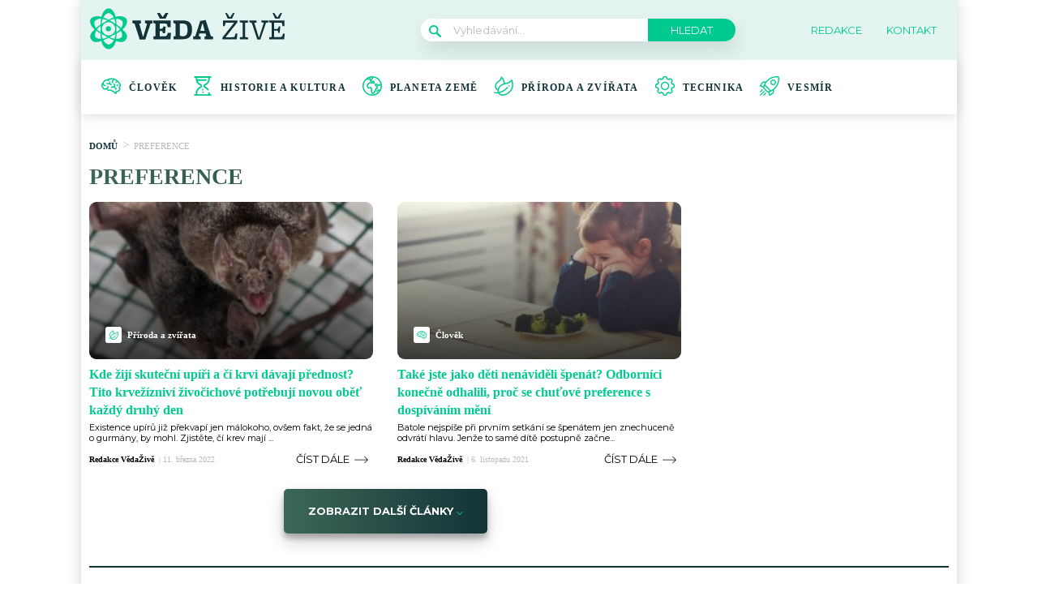

--- FILE ---
content_type: text/html; charset=utf-8
request_url: https://www.google.com/recaptcha/api2/aframe
body_size: 269
content:
<!DOCTYPE HTML><html><head><meta http-equiv="content-type" content="text/html; charset=UTF-8"></head><body><script nonce="D6rjYh28F0XeW-7YMt9K6Q">/** Anti-fraud and anti-abuse applications only. See google.com/recaptcha */ try{var clients={'sodar':'https://pagead2.googlesyndication.com/pagead/sodar?'};window.addEventListener("message",function(a){try{if(a.source===window.parent){var b=JSON.parse(a.data);var c=clients[b['id']];if(c){var d=document.createElement('img');d.src=c+b['params']+'&rc='+(localStorage.getItem("rc::a")?sessionStorage.getItem("rc::b"):"");window.document.body.appendChild(d);sessionStorage.setItem("rc::e",parseInt(sessionStorage.getItem("rc::e")||0)+1);localStorage.setItem("rc::h",'1769149450725');}}}catch(b){}});window.parent.postMessage("_grecaptcha_ready", "*");}catch(b){}</script></body></html>

--- FILE ---
content_type: text/css
request_url: https://vedazive.cz/wp-content/plugins/abc-media/themes/wp-news/build/main.css?v=1475453788
body_size: 16707
content:
a,abbr,acronym,address,applet,article,aside,audio,b,big,blockquote,body,canvas,caption,center,cite,code,dd,del,details,dfn,div,dl,dt,em,embed,fieldset,figcaption,figure,footer,form,h1,h2,h3,h4,h5,h6,header,hgroup,html,i,iframe,img,ins,kbd,label,legend,li,mark,menu,nav,object,ol,output,p,pre,q,ruby,s,samp,section,small,span,strike,strong,sub,summary,sup,table,tbody,td,tfoot,th,thead,time,tr,tt,u,ul,var,video{border:0;font-size:100%;font:inherit;margin:0;padding:0;vertical-align:baseline}article,aside,details,figcaption,figure,footer,header,hgroup,menu,nav,section{display:block}body{line-height:1}ol,ul{list-style:none}blockquote,q{quotes:none}blockquote:after,blockquote:before,q:after,q:before{content:"";content:none}table{border-collapse:collapse;border-spacing:0}body,html{margin:0;padding:0}body{font-family:var(--primary-font)}img{max-width:100%}@media(max-width:1200px){.container{width:100%}}.box-container{background-color:#fff;box-shadow:0 0 16px #d4d4d4;margin:auto;padding:0 10px;position:relative;width:1060px;z-index:10}@media(max-width:1200px){.box-container{width:94vw}}strong{font-weight:700}@media(max-width:1200px){.container--mobile-full{margin-left:-3vw;width:100vw}}.no-uppercase{text-transform:none!important}.button,.wysiwyg-content .button{background-color:var(--barva-pozadi-tlacitka);border-radius:3px;box-shadow:0 10px 20px rgba(0,0,0,.19),0 6px 6px rgba(0,0,0,.23);color:var(--barva-textu-tlacitka);display:inline-block;font-family:var(--secondary-font);font-size:9px;font-weight:700;line-height:41px;padding:0 15px 0 24px;text-decoration:none;text-transform:uppercase}.button img,.wysiwyg-content .button img{margin:0 0 -2px 20px}.button img.down,.wysiwyg-content .button img.down{margin-bottom:1px}header{margin-bottom:27px;position:relative;z-index:35}header .container{background-color:var(--secondary-color);padding:10px}@media(max-width:1200px){header .container{margin:0 -3vw;padding:8px 3vw}}@media(min-width:1201px){header{-moz-box-sizing:border-box;box-sizing:border-box;margin:auto auto auto -10px;width:1080px}}.search-form{position:relative}@media(max-width:1200px){.search-form{width:100%}}.search-form__magnify{left:10px;position:absolute;top:8px}.header{-webkit-box-orient:horizontal;-webkit-box-direction:normal;-moz-box-orient:horizontal;-moz-box-direction:normal;-webkit-box-pack:justify;-moz-box-pack:justify;-ms-flex-pack:justify;display:-webkit-box;display:-webkit-flex;display:-moz-box;display:-ms-flexbox;display:flex;-webkit-flex-direction:row;-ms-flex-direction:row;flex-direction:row;-webkit-justify-content:space-between;justify-content:space-between}@media(max-width:1200px){.header{-webkit-box-align:center;-moz-box-align:center;-ms-flex-align:center;-webkit-align-items:center;align-items:center}.header__logo img{height:34px;position:relative;z-index:105}}.header__navigation-toggler{display:none}@media(max-width:520px){.header__navigation-toggler{display:block;position:relative;z-index:105}}.header__navigation-toggler img{height:15px}.header__menu-toggler{display:none;height:15px;width:23px;z-index:105}@media(max-width:1200px){.header__menu-toggler{display:block}}.header__menu-toggler a{display:block;position:relative}.header__menu-toggler span{background-color:var(--barva-ikona-menu);border-radius:1px;display:block;height:3px;position:absolute;width:23px}.header__menu-toggler span:nth-child(2){top:6px}.header__menu-toggler span:nth-of-type(3){top:12px}@media(max-width:1200px){.header__navigation--mobile-hidden{display:none}.header__navigation{background-color:var(--secondary-color);-moz-box-sizing:border-box;box-sizing:border-box;left:0;padding:70px 20px 30px;position:absolute;top:0;width:100%;z-index:100}}.header__navigation__search{-webkit-box-orient:horizontal;-webkit-box-direction:normal;-moz-box-orient:horizontal;-moz-box-direction:normal;-webkit-box-pack:justify;-moz-box-pack:justify;-ms-flex-pack:justify;-webkit-box-align:center;-moz-box-align:center;-ms-flex-align:center;-webkit-align-items:center;align-items:center;display:-webkit-box;display:-webkit-flex;display:-moz-box;display:-ms-flexbox;display:flex;-webkit-flex-direction:row;-ms-flex-direction:row;flex-direction:row;-webkit-justify-content:space-between;justify-content:space-between}@media(max-width:1200px){.header__navigation__search{-webkit-box-orient:vertical;-webkit-box-direction:normal;-moz-box-orient:vertical;-moz-box-direction:normal;-webkit-flex-direction:column;-ms-flex-direction:column;flex-direction:column;position:relative;z-index:999999999}}.header__navigation__search form{-webkit-box-orient:horizontal;-webkit-box-direction:normal;-moz-box-orient:horizontal;-moz-box-direction:normal;background-color:#fff;border-radius:15px;box-shadow:3px 10px 25px rgba(0,0,0,.12);display:-webkit-box;display:-webkit-flex;display:-moz-box;display:-ms-flexbox;display:flex;-webkit-flex-direction:row;-ms-flex-direction:row;flex-direction:row}.header__navigation__search form ::-webkit-input-placeholder{font-family:var(--secondary-font);font-size:13px;font-weight:400}.header__navigation__search form ::-moz-placeholder{font-family:var(--secondary-font);font-size:13px;font-weight:400}.header__navigation__search form :-ms-input-placeholder{font-family:var(--secondary-font);font-size:13px;font-weight:400}.header__navigation__search form ::-ms-input-placeholder{font-family:var(--secondary-font);font-size:13px;font-weight:400}.header__navigation__search form ::placeholder{font-family:var(--secondary-font);font-size:13px;font-weight:400}.header__navigation__search form input[type=text]{border:none;border-bottom-left-radius:15px;border-top-left-radius:15px;color:var(--primary-color);font-family:var(--secondary-font);font-size:13px;font-weight:400;padding:6px 40px;width:200px}@media(max-width:1200px){.header__navigation__search form input[type=text]{border-bottom-right-radius:15px;border-top-right-radius:15px;-moz-box-sizing:border-box;box-sizing:border-box;width:100%}}.header__navigation__search form input[type=submit]{background-color:var(--barva-tlacitka-hledat);border:none;border-bottom-right-radius:15px;border-top-right-radius:15px;color:#fff;cursor:pointer;font-family:var(--secondary-font);font-size:13px;font-weight:400;padding:0 28px;text-transform:uppercase;-webkit-transition:all .2s ease-in-out;-o-transition:all .2s ease-in-out;-moz-transition:all .2s ease-in-out;transition:all .2s ease-in-out}.header__navigation__search form input[type=submit]:hover{background-color:var(--barva-tlacitka-hledat-hover);text-decoration:underline}@media(max-width:1200px){.header__navigation__search form input[type=submit]{display:none}}.header__navigation__links{-webkit-box-orient:horizontal;-webkit-box-direction:normal;-moz-box-orient:horizontal;-moz-box-direction:normal;-webkit-box-align:center;-moz-box-align:center;-ms-flex-align:center;-webkit-align-items:center;align-items:center;display:-webkit-box;display:-webkit-flex;display:-moz-box;display:-ms-flexbox;display:flex;-webkit-flex-direction:row;-ms-flex-direction:row;flex-direction:row;margin-right:10px}@media(max-width:520px){.header__navigation__links{-webkit-box-orient:vertical;-webkit-box-direction:normal;-moz-box-orient:vertical;-moz-box-direction:normal;border-bottom:1px solid rgba(0,0,0,.1);-webkit-flex-direction:column;-ms-flex-direction:column;flex-direction:column;padding-bottom:20px;padding-top:20px;width:100%}}.header__navigation__links li{margin-left:20px}@media(max-width:520px){.header__navigation__links li{margin-left:0}}.header__navigation__links li:first-of-type{margin-left:0}.header__navigation__links a{-webkit-box-orient:horizontal;-webkit-box-direction:normal;-moz-box-orient:horizontal;-moz-box-direction:normal;-webkit-box-align:center;-moz-box-align:center;-ms-flex-align:center;-webkit-align-items:center;align-items:center;color:var(--primary-color);display:-webkit-box;display:-webkit-flex;display:-moz-box;display:-ms-flexbox;display:flex;-webkit-flex-direction:row;-ms-flex-direction:row;flex-direction:row;font-family:var(--secondary-font);font-size:13px;font-weight:400;text-decoration:none;text-transform:uppercase}.header__navigation__links a img{margin-right:10px}@media(max-width:1200px){.header__navigation__links a{line-height:3}}.header__navigation__categories{-webkit-box-orient:horizontal;-webkit-box-direction:normal;-moz-box-orient:horizontal;-moz-box-direction:normal;display:-webkit-box;display:-webkit-flex;display:-moz-box;display:-ms-flexbox;display:flex;-webkit-flex-direction:row;-ms-flex-direction:row;flex-direction:row}@media(max-width:1200px){.header__navigation__categories{-webkit-box-orient:vertical;-webkit-box-direction:normal;-moz-box-orient:vertical;-moz-box-direction:normal;-webkit-flex-direction:column;-ms-flex-direction:column;flex-direction:column}}.header__navigation__categories li{-webkit-box-orient:horizontal;-webkit-box-direction:normal;-moz-box-orient:horizontal;-moz-box-direction:normal;-webkit-box-align:center;-moz-box-align:center;-ms-flex-align:center;-webkit-align-items:center;align-items:center;display:-webkit-box;display:-webkit-flex;display:-moz-box;display:-ms-flexbox;display:flex;-webkit-flex-direction:row;-ms-flex-direction:row;flex-direction:row;margin-left:20px}@media(max-width:1200px){.header__navigation__categories li{margin-left:0}}.header__navigation__categories li img{margin-right:10px}.header__navigation__categories li:first-of-type{margin-left:0}.header__navigation__categories a{color:var(--darker-primary-color);font-family:var(--primary-font);font-size:12px;font-weight:700;letter-spacing:1.2px;text-decoration:none;text-transform:uppercase}@media(max-width:1200px){.header__navigation__categories a{line-height:4}}.header__navigation__categories a:hover{text-decoration:underline}@media(min-width:1201px){.header-navigation{margin:auto;width:1060px}}.primary-article-list{-webkit-box-orient:horizontal;-webkit-box-direction:normal;-moz-box-orient:horizontal;-moz-box-direction:normal;-webkit-box-pack:justify;-moz-box-pack:justify;-ms-flex-pack:justify;display:-webkit-box;display:-webkit-flex;display:-moz-box;display:-ms-flexbox;display:flex;-webkit-flex-direction:row;-ms-flex-direction:row;flex-direction:row;-webkit-justify-content:space-between;justify-content:space-between;margin-bottom:30px}@media(max-width:1200px){.primary-article-list{margin-bottom:50px}}.primary-article-detail{width:49%}@media(max-width:1200px){.primary-article-detail{display:none}}.primary-article-detail__thumbnail{border-radius:5px;margin-bottom:10px}.primary-article-detail__title{color:#312727;font-family:var(--primary-font);font-size:16px;font-weight:700;line-height:21px;margin-bottom:8px}.primary-article-detail__meta{color:var(--primary-color);font-family:var(--secondary-font);font-size:13px;font-weight:400}.primary-article-grid{-webkit-box-pack:justify;-moz-box-pack:justify;-ms-flex-pack:justify;display:-webkit-box;display:-webkit-flex;display:-moz-box;display:-ms-flexbox;display:flex;-webkit-flex-wrap:wrap;-ms-flex-wrap:wrap;flex-wrap:wrap;-webkit-justify-content:space-between;justify-content:space-between;width:49%}@media(max-width:1200px){.primary-article-grid{width:100%}}.primary-article-grid__square{-webkit-box-orient:vertical;-webkit-box-direction:normal;-moz-box-orient:vertical;-moz-box-direction:normal;-webkit-box-align:end;-moz-box-align:end;-ms-flex-align:end;-webkit-box-pack:end;-moz-box-pack:end;-ms-flex-pack:end;-webkit-align-items:flex-end;align-items:flex-end;background-position:50%;background-size:cover;border-radius:5px;-moz-box-sizing:border-box;box-sizing:border-box;color:#fff;display:-webkit-box;display:-webkit-flex;display:-moz-box;display:-ms-flexbox;display:flex;-webkit-flex-direction:column;-ms-flex-direction:column;flex-direction:column;-webkit-justify-content:flex-end;justify-content:flex-end;margin-bottom:4%;overflow:hidden;padding:10px;position:relative;width:48%}.primary-article-grid__square:after{background-color:rgba(150,82,83,.5);content:"";height:100%;left:0;opacity:.3;position:absolute;top:0;width:100%}@media(max-width:1200px){.primary-article-grid__square:after{opacity:.7}}@media(max-width:1200px){.primary-article-grid__square{margin-bottom:12px;padding:18px 12px;width:100%}}.primary-article-grid__square:nth-of-type(3),.primary-article-grid__square:nth-of-type(4){margin-bottom:0}@media(max-width:1200px){.primary-article-grid__square:nth-of-type(3),.primary-article-grid__square:nth-of-type(4){margin-bottom:12px}}@media(max-width:1200px){.primary-article-grid__square:nth-of-type(4){margin-bottom:0}}.primary-article-grid__square__title{position:relative;z-index:10}.secondary-article-list{-webkit-box-orient:horizontal;-webkit-box-direction:normal;-moz-box-orient:horizontal;-moz-box-direction:normal;-webkit-box-pack:justify;-moz-box-pack:justify;-ms-flex-pack:justify;display:-webkit-box;display:-webkit-flex;display:-moz-box;display:-ms-flexbox;display:flex;-webkit-flex-direction:row;-ms-flex-direction:row;flex-direction:row;-webkit-justify-content:space-between;justify-content:space-between;margin-bottom:40px}@media(max-width:1200px){.secondary-article-list{margin-bottom:20px;overflow-x:scroll;width:100%}}.secondary-article-detail{-webkit-box-orient:vertical;-webkit-box-direction:normal;-moz-box-orient:vertical;-moz-box-direction:normal;background-color:var(--secondary-color);border-radius:5px;display:-webkit-box;display:-webkit-flex;display:-moz-box;display:-ms-flexbox;display:flex;-webkit-flex-direction:column;-ms-flex-direction:column;flex-direction:column;overflow:hidden;width:24%}@media(max-width:1200px){.secondary-article-detail{-ms-flex-negative:0;display:inline-block;-webkit-flex-shrink:0;flex-shrink:0;margin-left:12px;width:80%}.secondary-article-detail:first-of-type,.secondary-article-detail:nth-of-type(4){margin-left:12px}}.secondary-article-detail__icon{background-color:var(--secondary-color);border-radius:50%;padding:6px;position:absolute;top:-20px}.secondary-article-detail__thumbnail{overflow:hidden}.secondary-article-detail__thumbnail img{-webkit-transition:all .2s;-o-transition:all .2s;-moz-transition:all .2s;transition:all .2s;width:100%}.secondary-article-detail:hover .secondary-article-detail__thumbnail img{-webkit-transform:scale(1.05);-moz-transform:scale(1.05);-ms-transform:scale(1.05);-o-transform:scale(1.05);transform:scale(1.05)}.secondary-article-detail__content{-webkit-box-orient:vertical;-webkit-box-direction:normal;-moz-box-orient:vertical;-moz-box-direction:normal;-webkit-box-flex:1;-moz-box-flex:1;display:-webkit-box;display:-webkit-flex;display:-moz-box;display:-ms-flexbox;display:flex;-webkit-flex:1;-ms-flex:1;flex:1;-webkit-flex-direction:column;-ms-flex-direction:column;flex-direction:column;padding:30px 20px 20px;position:relative}.secondary-article-detail__category{color:var(--darker-primary-color);font-family:var(--primary-font);font-size:10px;font-weight:700;margin-bottom:8px;text-transform:uppercase}.secondary-article-detail__title{-webkit-box-flex:1;-moz-box-flex:1;color:#312727;-webkit-flex:1;-ms-flex:1;flex:1;font-family:var(--primary-font);font-size:16px;font-weight:700;line-height:21px}.secondary-article-detail__meta{-webkit-box-orient:horizontal;-webkit-box-direction:normal;-moz-box-orient:horizontal;-moz-box-direction:normal;display:-webkit-box;display:-webkit-flex;display:-moz-box;display:-ms-flexbox;display:flex;-webkit-flex-direction:row;-ms-flex-direction:row;flex-direction:row;padding-top:20px}.secondary-article-detail__meta__thumbnail img{border-radius:50%;margin-right:12px}.secondary-article-detail__meta__information{color:var(--darker-primary-color);font-family:var(--secondary-font);font-size:13px;font-weight:400;line-height:1.2}.load-more-articles{margin-bottom:20px}.currently-reading{-webkit-box-orient:horizontal;-webkit-box-direction:normal;-moz-box-orient:horizontal;-moz-box-direction:normal;-webkit-box-align:center;-moz-box-align:center;-ms-flex-align:center;-webkit-align-items:center;align-items:center;color:var(--darker-primary-color);display:-webkit-box;display:-webkit-flex;display:-moz-box;display:-ms-flexbox;display:flex;-webkit-flex-direction:row;-ms-flex-direction:row;flex-direction:row;font-family:var(--primary-font);font-size:15px;font-weight:700;margin-bottom:16px}.currently-reading img,.currently-reading svg{margin-right:10px}.native-share-buttons{-webkit-box-orient:horizontal;-webkit-box-direction:normal;-moz-box-orient:horizontal;-moz-box-direction:normal;-webkit-box-align:center;-moz-box-align:center;-ms-flex-align:center;-webkit-align-items:center;align-items:center;display:-webkit-box;display:-webkit-flex;display:-moz-box;display:-ms-flexbox;display:flex;-webkit-flex-direction:row;-ms-flex-direction:row;flex-direction:row;font-weight:700}@media(max-width:1200px){.native-share-buttons{-webkit-box-pack:start;-moz-box-pack:start;-ms-flex-pack:start;-webkit-box-align:start;-moz-box-align:start;-ms-flex-align:start;-webkit-align-items:flex-start;align-items:flex-start;-webkit-justify-content:flex-start;justify-content:flex-start}}.native-share-buttons>div{padding:10px 0}.article-gallery-next,.article-gallery-prev,.modal-gallery-next,.modal-gallery-prev{background-color:#001a5b;border-radius:3px;box-shadow:0 2px 4px rgba(0,0,0,.14);height:34px;position:absolute;top:50%;-webkit-transform:translateY(-50%);-moz-transform:translateY(-50%);-ms-transform:translateY(-50%);-o-transform:translateY(-50%);transform:translateY(-50%);-webkit-transition:all .2s;-o-transition:all .2s;-moz-transition:all .2s;transition:all .2s;width:34px;z-index:100}@media(max-width:1200px){.article-gallery-next,.article-gallery-prev,.modal-gallery-next,.modal-gallery-prev{height:31px;width:31px}}.article-gallery-next a,.article-gallery-prev a,.modal-gallery-next a,.modal-gallery-prev a{display:block;height:100%;width:100%}.article-gallery-next a:after,.article-gallery-prev a:after,.modal-gallery-next a:after,.modal-gallery-prev a:after{background-position:50%;background-repeat:no-repeat;background-size:10px 17px;content:" ";height:100%;left:0;position:absolute;top:0;width:100%;z-index:1001}.article-gallery-next,.modal-gallery-next{right:16px}@media(max-width:1200px){.article-gallery-next,.modal-gallery-next{right:13px}}.article-gallery-next a:after,.modal-gallery-next a:after{background-image:url([data-uri])}.article-gallery-prev,.modal-gallery-prev{left:-16px}@media(max-width:1200px){.article-gallery-prev,.modal-gallery-prev{left:13px}}.article-gallery-prev a:after,.modal-gallery-prev a:after{background-image:url([data-uri])}.article-gallery-prev{left:10px}.article-gallery-next{right:10px}.article-bookmark{display:none;position:absolute;right:18px;top:18px}.wysiwyg-content h1.main-title{margin-bottom:12px}.single-article{-webkit-box-orient:horizontal;-webkit-box-direction:normal;-moz-box-orient:horizontal;-moz-box-direction:normal;display:-webkit-box;display:-webkit-flex;display:-moz-box;display:-ms-flexbox;display:flex;-webkit-flex-direction:row;-ms-flex-direction:row;flex-direction:row}.single-article .bx-wrapper{background:#fff;border:none;box-shadow:none;margin-bottom:10px}.single-article__thumbnail-wrapper{border-radius:5px;max-height:410px;overflow:hidden;position:relative}@media(max-width:1200px){.single-article__thumbnail-wrapper{margin-left:-3vw;margin-right:-3vw;width:100vw}}@media(max-width:580px){.single-article__thumbnail-wrapper{max-height:300px}}.single-article__thumbnail,.single-article__thumbnail--no-slider{margin-bottom:8px}.single-article__thumbnail img,.single-article__thumbnail--no-slider img{border-radius:5px}.single-article__meta-before{-webkit-box-orient:horizontal;-webkit-box-direction:normal;-moz-box-orient:horizontal;-moz-box-direction:normal;-webkit-box-pack:justify;-moz-box-pack:justify;-ms-flex-pack:justify;display:-webkit-box;display:-webkit-flex;display:-moz-box;display:-ms-flexbox;display:flex;-webkit-flex-direction:row;-ms-flex-direction:row;flex-direction:row;-webkit-justify-content:space-between;justify-content:space-between;margin-bottom:10px}.single-article__meta-before__detail,.single-article__meta-before__details{-webkit-box-orient:horizontal;-webkit-box-direction:normal;-moz-box-orient:horizontal;-moz-box-direction:normal;-webkit-box-align:center;-moz-box-align:center;-ms-flex-align:center;-webkit-align-items:center;align-items:center;display:-webkit-box;display:-webkit-flex;display:-moz-box;display:-ms-flexbox;display:flex;-webkit-flex-direction:row;-ms-flex-direction:row;flex-direction:row}.single-article__meta-before__detail{color:var(--barva-hodnot-atributy-clanku);font-family:var(--primary-font);font-size:11px;font-weight:700;margin-left:30px}@media(max-width:1200px){.single-article__meta-before__detail{margin-left:10px}}.single-article__meta-before__detail:first-of-type{margin-left:0}.single-article__meta-before__detail img,.single-article__meta-before__detail svg{margin-right:10px}.single-article__meta-before__detail>span>span:first-of-type{color:var(--barva-atributy-clanku);text-transform:uppercase}.single-article__meta-before__bookmark{-webkit-box-orient:horizontal;-webkit-box-direction:normal;-moz-box-orient:horizontal;-moz-box-direction:normal;-webkit-box-align:center;-moz-box-align:center;-ms-flex-align:center;-webkit-align-items:center;align-items:center;color:var(--darker-primary-color);display:-webkit-box;display:-webkit-flex;display:-moz-box;display:-ms-flexbox;display:flex;-webkit-flex-direction:row;-ms-flex-direction:row;flex-direction:row;font-family:var(--primary-font);font-size:11px;font-weight:400;text-transform:uppercase}.single-article__meta-before__bookmark a{padding-bottom:5px;-webkit-transition:all .2s;-o-transition:all .2s;-moz-transition:all .2s;transition:all .2s}.single-article__meta-before__bookmark a:hover{color:#d80000}.single-article__meta-before__bookmark:hover a{text-decoration:underline}.single-article__meta-before__bookmark img{margin-bottom:-4px;margin-left:10px}@media(max-width:1200px){.single-article__meta-before__bookmark img{margin-left:4px}}.single-article__gallery{-webkit-box-orient:horizontal;-webkit-box-direction:normal;-moz-box-orient:horizontal;-moz-box-direction:normal;-webkit-box-pack:justify;-moz-box-pack:justify;-ms-flex-pack:justify;display:-webkit-box;display:-webkit-flex;display:-moz-box;display:-ms-flexbox;display:flex;-webkit-flex-direction:row;-ms-flex-direction:row;flex-direction:row;-webkit-justify-content:space-between;justify-content:space-between;margin-bottom:10px;margin-top:7px}.single-article__gallery a{border-radius:2px;display:block;font-size:0;margin:0;overflow:hidden;padding:0;position:relative}.single-article__gallery a img{-o-object-fit:cover;object-fit:cover;-webkit-transition:all .2s;-o-transition:all .2s;-moz-transition:all .2s;transition:all .2s}@media(max-width:1200px){.single-article__gallery a{width:32%}}@media(max-width:1200px){.single-article__gallery a:nth-of-type(4){display:none}}.single-article__gallery a div{-webkit-box-orient:horizontal;-webkit-box-direction:normal;-moz-box-orient:horizontal;-moz-box-direction:normal;-webkit-box-align:center;-moz-box-align:center;-ms-flex-align:center;-webkit-box-pack:center;-moz-box-pack:center;-ms-flex-pack:center;-webkit-align-items:center;align-items:center;background-color:var(--primary-font-rgba);color:#fff;display:-webkit-box;display:-webkit-flex;display:-moz-box;display:-ms-flexbox;display:flex;-webkit-flex-direction:row;-ms-flex-direction:row;flex-direction:row;height:100%;-webkit-justify-content:center;justify-content:center;left:0;position:absolute;top:0;-webkit-transition:all .2s;-o-transition:all .2s;-moz-transition:all .2s;transition:all .2s;width:100%;z-index:100}.single-article__gallery a div img{-webkit-box-flex:0;-moz-box-flex:0;-webkit-flex:0;-ms-flex:0;flex:0;height:28px;margin-right:8px;width:35px}.single-article__gallery a div span{-webkit-box-flex:0;-moz-box-flex:0;color:#fff;-webkit-flex:0;-ms-flex:0;flex:0;font-family:var(--primary-font);font-size:18px;font-weight:700;line-height:1.4}.single-article__gallery a:hover img{-webkit-transform:scale(1.05);-moz-transform:scale(1.05);-ms-transform:scale(1.05);-o-transform:scale(1.05);transform:scale(1.05)}.single-article__gallery a:hover div{background-color:rgba(0,0,0,.9)}.single-article__gallery img{border-radius:2px}.single-article__meta-after{-webkit-box-orient:horizontal;-webkit-box-direction:normal;-moz-box-orient:horizontal;-moz-box-direction:normal;-webkit-box-pack:justify;-moz-box-pack:justify;-ms-flex-pack:justify;display:-webkit-box;display:-webkit-flex;display:-moz-box;display:-ms-flexbox;display:flex;-webkit-flex-direction:row;-ms-flex-direction:row;flex-direction:row;-webkit-justify-content:space-between;justify-content:space-between;margin-bottom:10px}@media(max-width:1200px){.single-article__meta-after{-webkit-box-orient:vertical;-webkit-box-direction:reverse;-moz-box-orient:vertical;-moz-box-direction:reverse;-webkit-flex-direction:column-reverse;-ms-flex-direction:column-reverse;flex-direction:column-reverse}}.single-article__meta-after__author{-webkit-box-orient:horizontal;-webkit-box-direction:normal;-moz-box-orient:horizontal;-moz-box-direction:normal;-webkit-box-align:center;-moz-box-align:center;-ms-flex-align:center;-webkit-align-items:center;align-items:center;display:-webkit-box;display:-webkit-flex;display:-moz-box;display:-ms-flexbox;display:flex;-webkit-flex-direction:row;-ms-flex-direction:row;flex-direction:row;font-size:13px}.single-article__meta-after__author a{color:#444;font-family:Montserrat;font-style:normal;font-weight:700;letter-spacing:normal;line-height:normal;padding-left:0;text-align:left}.single-article__meta-after__author a:hover{text-decoration:underline!important}.single-article__meta-after__author span{color:#000;font-family:var(--primary-font);font-size:14px;font-weight:400;margin-left:8px;text-transform:uppercase}.single-article__meta-after__author img{border-radius:50%;height:28px;margin-right:10px}.single-article__meta-after__date{border-left:1px solid #b9b9b9;color:#b9b9b9;font-family:var(--secondary-font);font-size:13px;font-style:normal;font-weight:400;letter-spacing:normal;line-height:normal;margin-left:10px;padding-left:10px;text-align:left}.single-article__meta-after__tags{-webkit-box-pack:start;-moz-box-pack:start;-ms-flex-pack:start;-ms-flex-item-align:center;-ms-grid-row-align:center;-webkit-box-orient:horizontal;-webkit-box-direction:normal;-moz-box-orient:horizontal;-moz-box-direction:normal;-webkit-align-self:center;align-self:center;display:-webkit-box;display:-webkit-flex;display:-moz-box;display:-ms-flexbox;display:flex;-webkit-flex-direction:row;-ms-flex-direction:row;flex-direction:row;-webkit-justify-content:flex-start;justify-content:flex-start;padding-bottom:10px;padding-top:20px;overflow-x:auto;}.single-article__meta-after__tags img{height:19px}.single-article__meta-after__tags-title{font-weight:700}.single-article__meta-after__tag{background-color:#b9b9b9;border-radius:1px;-moz-box-sizing:border-box;box-sizing:border-box;color:#fff;font-family:var(--primary-font);font-size:8px;font-weight:700;height:17px;line-height:10px;margin-left:4px;padding:5px 8px;text-decoration:none;text-transform:uppercase;white-space:nowrap;}.single-article__meta-after__tag:hover{background-color:var(--barva-pozadi-stitku-hover)}.single-article__cta-source{-webkit-box-pack:justify;-moz-box-pack:justify;-ms-flex-pack:justify;display:-webkit-box;display:-webkit-flex;display:-moz-box;display:-ms-flexbox;display:flex;-webkit-justify-content:space-between;justify-content:space-between}@media(max-width:1200px){.single-article__cta-source{-webkit-box-orient:vertical;-webkit-box-direction:normal;-moz-box-orient:vertical;-moz-box-direction:normal;-webkit-flex-direction:column;-ms-flex-direction:column;flex-direction:column;gap:10px}}.single-article__sidebar{-ms-flex-negative:0;-webkit-flex-shrink:0;flex-shrink:0;margin-left:30px;width:300px}.single-article__sidebar img{max-width:none}@media(max-width:1200px){.single-article__sidebar{display:none}}.single-article__sidebar__wrapper{background-color:rgba(0,0,0,.2)}.similar-articles{margin-bottom:16px}.similar-articles__single{-webkit-box-orient:horizontal;-webkit-box-direction:normal;-moz-box-orient:horizontal;-moz-box-direction:normal;display:-webkit-box;display:-webkit-flex;display:-moz-box;display:-ms-flexbox;display:flex;-webkit-flex-direction:row;-ms-flex-direction:row;flex-direction:row;margin-bottom:16px}.similar-articles__single__thumbnail img{border-radius:5px;height:100%;margin-right:8px;-o-object-fit:cover;object-fit:cover;width:110px}.similar-articles__single__content{-webkit-box-orient:vertical;-moz-box-orient:vertical;-webkit-box-pack:justify;-moz-box-pack:justify;-ms-flex-pack:justify;-moz-box-sizing:border-box;box-sizing:border-box;-webkit-flex-direction:column;-ms-flex-direction:column;flex-direction:column;height:100%;-webkit-justify-content:space-between;justify-content:space-between;line-height:1.3;padding:4px 0}.similar-articles__single__category,.similar-articles__single__content{-webkit-box-direction:normal;-moz-box-direction:normal;display:-webkit-box;display:-webkit-flex;display:-moz-box;display:-ms-flexbox;display:flex}.similar-articles__single__category{-webkit-box-orient:horizontal;-moz-box-orient:horizontal;-webkit-box-align:center;-moz-box-align:center;-ms-flex-align:center;-webkit-align-items:center;align-items:center;color:var(--primary-color);-webkit-flex-direction:row;-ms-flex-direction:row;flex-direction:row;font-family:var(--primary-font);font-size:12px;font-weight:700;margin-bottom:4px;text-transform:uppercase}.similar-articles__single__category .icon{background-color:var(--accent-color);border-radius:3px;display:block;font-size:0;margin-right:8px;padding:2px 4px}.similar-articles__single__category img{height:14px}.similar-articles__single__title{-webkit-line-clamp:3;-webkit-box-orient:vertical;color:var(--barva-nadpisu-vypisu-clanku);display:-webkit-box;font-size:16px;font-weight:400;margin-bottom:6px;overflow:hidden;text-overflow:ellipsis}.similar-articles__single__meta{color:var(--primary-color);font-family:var(--secondary-font);font-size:10px;font-weight:400}.similar-articles .wpify-ad__content{margin-bottom:16px}.article-perex{color:#000;font-family:var(--secondary-font);font-size:15px;font-weight:700;line-height:23px;margin-bottom:14px}.author-box{display:-webkit-box;display:-webkit-flex;display:-moz-box;display:-ms-flexbox;display:flex;gap:1rem;margin-bottom:20px}.author-box__photo{border-radius:3px;margin-top:6px}.author-box__body{font-size:15px;line-height:1.3}.author-box__body small{color:var(--barva-hodnot-atributy-clanku);font-size:.75rem}.author-box__body h3{-webkit-text-fill-color:rgba(0,0,0,0);background-clip:text;-webkit-background-clip:text;background-image:var(--gradient-nadpisu);font-family:var(--primary-font);font-size:18px;font-weight:700;margin-bottom:10px}.author-box__body h3 a{text-decoration:none}.author-box__body h3 a :hover{text-decoration:underline}.author-box__links{padding-top:6px}.author-box__links a{background-color:var(--accent-color);border-radius:3px;display:block;padding:4px}.author-box__links a svg{display:block}.share-buttons{-webkit-box-orient:horizontal;-webkit-box-direction:normal;-moz-box-orient:horizontal;-moz-box-direction:normal;-webkit-box-pack:justify;-moz-box-pack:justify;-ms-flex-pack:justify;display:-webkit-box;display:-webkit-flex;display:-moz-box;display:-ms-flexbox;display:flex;-webkit-flex-direction:row;-ms-flex-direction:row;flex-direction:row;-webkit-justify-content:space-between;justify-content:space-between;margin-bottom:20px}@media(max-width:1200px){.share-buttons{margin-bottom:30px}}.share-button-wrapper{width:32%}.share-button{border-radius:5px;color:#312727;display:inline-block;font-family:var(--primary-font);font-size:12px;font-weight:700;line-height:17px;padding:16px 68px 16px 12px;position:relative}@media(max-width:1200px){.share-button{-moz-box-sizing:border-box;box-sizing:border-box;font-size:9px;padding:6px 12px 14px;text-align:center;width:100%}}.share-button--seznam{background-color:rgba(214,2,15,.1)}.share-button--facebook{background-color:rgba(0,127,255,.1)}.share-button--google{background-color:hsla(0,0%,49%,.1)}.share-button__cta{position:absolute;right:-69px;top:8px}@media(max-width:1200px){.share-button__cta{bottom:-24px;left:50%;right:auto;top:auto;-webkit-transform:translateX(-50%);-moz-transform:translateX(-50%);-ms-transform:translateX(-50%);-o-transform:translateX(-50%);transform:translateX(-50%);width:90%}}.share-button__cta--messenger{position:absolute;right:-58px;top:8px}.share-button__cta img{box-shadow:0 2px 4px rgba(0,0,0,.14)}.share-button__cta img:hover{box-shadow:0 4px 8px rgba(0,0,0,.2)}.article-feedback{-webkit-box-orient:horizontal;-webkit-box-direction:normal;-moz-box-orient:horizontal;-moz-box-direction:normal;-webkit-box-pack:justify;-moz-box-pack:justify;-ms-flex-pack:justify;-ms-flex-item-align:center;-ms-grid-row-align:center;-webkit-box-align:center;-moz-box-align:center;-ms-flex-align:center;-webkit-align-items:center;align-items:center;-webkit-align-self:center;align-self:center;display:-webkit-box;display:-webkit-flex;display:-moz-box;display:-ms-flexbox;display:flex;-webkit-flex-direction:row;-ms-flex-direction:row;flex-direction:row;-webkit-justify-content:space-between;justify-content:space-between;margin-bottom:20px;margin-top:24px}@media(max-width:1200px){.article-feedback{-webkit-flex-wrap:wrap;-ms-flex-wrap:wrap;flex-wrap:wrap}}.article-feedback__rating{-webkit-box-orient:horizontal;-webkit-box-direction:normal;-moz-box-orient:horizontal;-moz-box-direction:normal;-webkit-box-align:center;-moz-box-align:center;-ms-flex-align:center;-webkit-align-items:center;align-items:center;display:-webkit-box;display:-webkit-flex;display:-moz-box;display:-ms-flexbox;display:flex;-webkit-flex-direction:row;-ms-flex-direction:row;flex-direction:row}@media(max-width:1200px){.article-feedback__rating{-webkit-flex-wrap:wrap;-ms-flex-wrap:wrap;flex-wrap:wrap;width:100%}}.article-feedback__rating__cta{color:var(--darker-primary-color);font-family:var(--primary-font);font-size:15px;font-weight:700;margin-right:12px}@media(max-width:1200px){.article-feedback__rating__cta{padding-bottom:8px;width:100%}}.article-feedback__rating__result{color:var(--darker-primary-color);margin-left:12px}.article-feedback__rating__result,.article-feedback__report{font-family:var(--primary-font);font-size:14px;font-weight:400}.article-feedback__report{background-color:var(--secondary-color);border-radius:4px;color:#000;padding:5px 22px}@media(max-width:1200px){.article-feedback__report{margin-top:8px}}.article-feedback__report span{padding-top:3px}.article-feedback__report a{-webkit-box-orient:horizontal;-webkit-box-direction:normal;-moz-box-orient:horizontal;-moz-box-direction:normal;-webkit-box-align:center;-moz-box-align:center;-ms-flex-align:center;-webkit-align-items:center;align-items:center;color:#fff;display:-webkit-box;display:-webkit-flex;display:-moz-box;display:-ms-flexbox;display:flex;-webkit-flex-direction:row;-ms-flex-direction:row;flex-direction:row;text-decoration:none}.article-feedback__report a img,.article-feedback__report a svg{margin-right:10px}.homepage-category-preview{background-color:#eee;background-position:50%;background-size:cover;margin-bottom:70px;padding:50px 20px;position:relative}@media(max-width:1200px){.homepage-category-preview{-moz-box-sizing:border-box;box-sizing:border-box;margin-left:-3%;margin-right:-3%;padding:50px 10px;width:106%}.homepage-category-preview__bg{background-position:50%;background-size:cover;-webkit-filter:grayscale(100%);filter:grayscale(100%);height:100%;left:0;opacity:.5;position:absolute;top:0;width:100%;z-index:2}}.homepage-category-preview .button{bottom:-16px;position:absolute;z-index:10}.homepage-category-preview__title{color:var(--button-color);font-size:36px;font-weight:700;letter-spacing:1.3px;position:absolute;top:-24px;z-index:10}.homepage-category-preview__article-list{-webkit-box-orient:horizontal;-webkit-box-direction:normal;-moz-box-orient:horizontal;-moz-box-direction:normal;-webkit-box-pack:justify;-moz-box-pack:justify;-ms-flex-pack:justify;display:-webkit-box;display:-webkit-flex;display:-moz-box;display:-ms-flexbox;display:flex;-webkit-flex-direction:row;-ms-flex-direction:row;flex-direction:row;-webkit-justify-content:space-between;justify-content:space-between;position:relative;z-index:10}@media(max-width:1200px){.homepage-category-preview__article-list{-webkit-flex-wrap:wrap;-ms-flex-wrap:wrap;flex-wrap:wrap}}.homepage-category-preview__article-list__category{color:var(--darker-primary-color);font-size:10px;font-weight:700;margin-bottom:8px;text-transform:uppercase}@media(max-width:1200px){.homepage-category-preview__article-list__category{display:none}}.homepage-category-preview__article-list__article{-webkit-box-orient:horizontal;-webkit-box-direction:normal;-moz-box-orient:horizontal;-moz-box-direction:normal;background-color:var(--secondary-color);border-radius:5px;display:-webkit-box;display:-webkit-flex;display:-moz-box;display:-ms-flexbox;display:flex;-webkit-flex-direction:row;-ms-flex-direction:row;flex-direction:row;overflow:hidden;width:49%}@media(max-width:1200px){.homepage-category-preview__article-list__article{margin-bottom:20px;width:100%}.homepage-category-preview__article-list__article:nth-of-type(2){margin-bottom:0}}.homepage-category-preview__article-list__article:hover .homepage-category-preview__article-list__thumbnail img{-webkit-transform:scale(1.05);-moz-transform:scale(1.05);-ms-transform:scale(1.05);-o-transform:scale(1.05);transform:scale(1.05)}.homepage-category-preview__article-list__thumbnail{overflow:hidden}@media(max-width:1200px){.homepage-category-preview__article-list__thumbnail{-ms-flex-negative:0;-webkit-flex-shrink:0;flex-shrink:0;width:136px}}.homepage-category-preview__article-list__thumbnail img{-webkit-transition:all .2s;-o-transition:all .2s;-moz-transition:all .2s;transition:all .2s}.homepage-category-preview__article-list__content{-webkit-box-orient:vertical;-webkit-box-direction:normal;-moz-box-orient:vertical;-moz-box-direction:normal;display:-webkit-box;display:-webkit-flex;display:-moz-box;display:-ms-flexbox;display:flex;-webkit-flex-direction:column;-ms-flex-direction:column;flex-direction:column;padding:26px;position:relative}@media(max-width:1200px){.homepage-category-preview__article-list__content{padding:8px 14px}}.homepage-category-preview__article-list__content h3{-webkit-box-flex:1;-moz-box-flex:1;color:#312727;-webkit-flex:1;-ms-flex:1;flex:1;font-size:16px;font-weight:700;line-height:21px;margin-bottom:12px}@media(max-width:1200px){.homepage-category-preview__article-list__content h3{font-size:14px}}.homepage-category-preview__article-list__meta{-webkit-box-orient:horizontal;-webkit-box-direction:normal;-moz-box-orient:horizontal;-moz-box-direction:normal;display:-webkit-box;display:-webkit-flex;display:-moz-box;display:-ms-flexbox;display:flex;-webkit-flex-direction:row;-ms-flex-direction:row;flex-direction:row}@media(max-width:1200px){.homepage-category-preview__article-list__meta{display:none}}.homepage-category-preview__article-list__avatar img{border-radius:50%;margin-right:12px}.homepage-category-preview__article-list__meta-information{color:var(--darker-primary-color);font-family:var(--secondary-font);font-size:13px;font-weight:400;line-height:1.5}.homepage-top-part{-webkit-box-orient:vertical;-webkit-box-direction:normal;-moz-box-orient:vertical;-moz-box-direction:normal;display:-webkit-box;display:-webkit-flex;display:-moz-box;display:-ms-flexbox;display:flex;-webkit-flex-direction:column;-ms-flex-direction:column;flex-direction:column;margin-bottom:20px}@media(max-width:1200px){.homepage-top-part .primary-article-list{-webkit-box-ordinal-group:3;-moz-box-ordinal-group:3;-ms-flex-order:2;-webkit-order:2;order:2}.homepage-top-part .secondary-article-list{-webkit-box-ordinal-group:2;-moz-box-ordinal-group:2;-ms-flex-order:1;-webkit-order:1;order:1}}.divider{background-color:var(--primary-color);height:1px;margin-bottom:26px;width:100%}.breadcrumbs{-webkit-box-orient:horizontal;-webkit-box-direction:normal;-moz-box-orient:horizontal;-moz-box-direction:normal;display:-webkit-box;display:-webkit-flex;display:-moz-box;display:-ms-flexbox;display:flex;-webkit-flex-direction:row;-ms-flex-direction:row;flex-direction:row;margin-bottom:10px;max-width:100%;overflow:hidden;text-overflow:ellipsis;white-space:nowrap}.breadcrumbs li{margin-right:10px;padding-right:10px;position:relative}.breadcrumbs li:after{color:#b9b9b9;content:">";font-family:Comfortaa;position:absolute;right:-5px;top:0}.breadcrumbs li:last-of-type:after{content:none}.breadcrumbs li:first-of-type{text-transform:uppercase}.breadcrumbs li a{color:var(--primary-color);font-family:var(--primary-font);font-size:11px;font-weight:400;text-decoration:none}.breadcrumbs li a:hover{text-decoration:underline}.breadcrumbs li span{color:#b9b9b9;font-family:var(--primary-font);font-size:11px;font-weight:400;text-decoration:none}.wysiwyg-content h1, .wysiwyg-content .related-post__title{-webkit-text-fill-color:rgba(0,0,0,0);background-clip:text;-webkit-background-clip:text;background-image:var(--gradient-nadpisu);font-family:var(--primary-font);font-size:28px;font-weight:700;line-height:1.5;margin-bottom:28px}@media(Max-width:1200px){.wysiwyg-content h1, .wysiwyg-content .related-post__title{font-size:22px}}.wysiwyg-content .article-list__single{box-shadow:0 6px 20px -9px rgba(0,0,0,.26);width:100%}.wysiwyg-content .article-list__single img{border-radius:0}.wysiwyg-content h2{font-size:26px}.wysiwyg-content h2,.wysiwyg-content h3{-webkit-text-fill-color:rgba(0,0,0,0);background-clip:text;-webkit-background-clip:text;background-image:var(--gradient-nadpisu);font-family:var(--primary-font);font-weight:700;line-height:1.3;margin-bottom:24px;margin-top:20px;padding-top:8px}.wysiwyg-content h3{font-size:18px}.wysiwyg-content a{color:var(--primary-color)}.wysiwyg-content p{color:#000;font-family:var(--secondary-font);font-size:15px;font-weight:400;line-height:1.8;margin-bottom:20px}.wysiwyg-content .wp-caption{max-width:100%}.wysiwyg-content img{border-radius:5px}.wysiwyg-content .image-wrapper{margin:20px 0;position:relative}.wysiwyg-content .image-wrapper:before{background-color:#000;border-radius:50%;bottom:36px;color:#fff;content:"i";display:block;font-family:var(--secondary-font);font-size:10px;font-weight:700;line-height:20px;min-width:20px;opacity:.49;position:absolute;right:16px;text-align:center}.wysiwyg-content .image-wrapper p{color:#000;font-family:var(--secondary-font);font-size:11px;font-weight:400;margin-top:12px}.wysiwyg-content.contact p{margin-bottom:5px}.wysiwyg-content ul{list-style:none;margin-bottom:1rem;padding-left:2em}.wysiwyg-content ul li:before{color:var(--primary-color);content:"•";display:inline-block;font-weight:700;margin-left:-1em;width:1em}.wysiwyg-content ul.blocks-gallery-grid li:before{content:"";display:none}.wysiwyg-content ol{counter-reset:item;list-style:none;margin-bottom:1rem;padding-left:2em}.wysiwyg-content ol li:before{color:var(--primary-color);content:counter(item) ". ";counter-increment:item;display:inline-block;font-weight:700;margin-left:-1em;-webkit-transform:translateX(-5px);-moz-transform:translateX(-5px);-ms-transform:translateX(-5px);-o-transform:translateX(-5px);transform:translateX(-5px);width:1em}.wysiwyg-content li{color:#000;font-family:var(--secondary-font);font-size:15px;font-weight:400;line-height:1.7}.wysiwyg-content iframe{max-width:100%}.wysiwyg-content .aligncenter .wp-block-embed__wrapper{text-align:center}.wysiwyg-content .wp-block-table{font-size:15px;height:-webkit-max-content;height:-moz-max-content;height:max-content;margin-bottom:20px;overflow-y:hidden;text-align:left}.wysiwyg-content .wp-block-table th{font-weight:700;padding:10px}.wysiwyg-content .wp-block-table td{padding:10px}.wysiwyg-content .wp-block-table.is-style-stripes{border-bottom:1px solid var(--accent-color)}.wysiwyg-content .wp-block-table.is-style-stripes tbody tr:nth-child(odd){background-color:var(--accent-color)}.wysiwyg-content .wp-block-embed.is-type-video .wp-block-embed__wrapper{padding-bottom:56.25%;position:relative;width:100%}.wysiwyg-content .wp-block-embed.is-type-video .wp-block-embed__wrapper iframe{border:0;height:100%;left:0;position:absolute;top:0;width:100%}.wysiwyg-content .wp-block-image{overflow:hidden}.wysiwyg-content .wp-block-image img+.gallery-modal-open{height:100%;left:0;position:absolute;top:0;width:100%}.redaction-list{margin-bottom:28px}.redaction-list__member{-webkit-box-orient:horizontal;-webkit-box-direction:normal;-moz-box-orient:horizontal;-moz-box-direction:normal;display:-webkit-box;display:-webkit-flex;display:-moz-box;display:-ms-flexbox;display:flex;-webkit-flex-direction:row;-ms-flex-direction:row;flex-direction:row;margin-bottom:28px}.redaction-list__thumbnail{margin-right:35px}.redaction-list__thumbnail img{border-radius:5px}.redaction-list__description{max-width:500px}.redaction-list__description h2{color:#000;font-family:var(--primary-font);font-size:30px;font-weight:400;margin-bottom:8px;text-transform:uppercase}.redaction-list__description h3{color:var(--primary-color);font-family:var(--secondary-font);font-size:15px;font-weight:400;margin-bottom:8px}.redaction-list__description a:hover{text-decoration:underline!important}.redaction-list__description__email{color:#000;font-family:var(--secondary-font);font-size:15px;font-weight:700;line-height:23px;margin-bottom:8px}.redaction-list__description__cv{color:#000;font-family:var(--secondary-font);font-size:14px;font-weight:400;line-height:1.5}.redaction-button{margin-bottom:20px}.article-list{margin-bottom:30px}.article-list,.article-list__single{-webkit-box-orient:horizontal;-webkit-box-direction:normal;-moz-box-orient:horizontal;-moz-box-direction:normal;-webkit-box-pack:justify;-moz-box-pack:justify;-ms-flex-pack:justify;display:-webkit-box;display:-webkit-flex;display:-moz-box;display:-ms-flexbox;display:flex;-webkit-flex-direction:row;-ms-flex-direction:row;flex-direction:row;-webkit-justify-content:space-between;justify-content:space-between}.article-list__single{background-color:var(--secondary-color);border-radius:5px;margin-bottom:20px;overflow:hidden}.article-list__single__category{color:var(--darker-primary-color);font-family:var(--primary-font);font-size:13px;font-weight:700;margin-bottom:20px;text-transform:uppercase}@media(max-width:1200px){.article-list__single__category{font-size:11px;margin-bottom:10px}}.article-list__single__title{-webkit-line-clamp:3;-webkit-box-orient:vertical;color:var(--barva-textu-dalsi-clanky);display:-webkit-box;font-family:var(--primary-font);font-size:20px;font-weight:700;line-height:1.3;margin-bottom:20px;overflow:hidden;text-overflow:ellipsis}@media(max-width:1200px){.article-list__single__title{font-size:14px;margin-bottom:10px}}.article-list__single__meta{color:#fff;font-family:var(--secondary-font);font-size:13px;font-weight:400}@media(max-width:1200px){.article-list__single__meta{font-size:11px}}.article-list__single__content{color:var(--barva-textu-dalsi-clanky);padding:20px 26px;position:relative}@media(max-width:1200px){.article-list__single__content{padding:8px}}.article-list__single__content .upper-content{-webkit-box-orient:horizontal;-webkit-box-direction:normal;-moz-box-orient:horizontal;-moz-box-direction:normal;-webkit-box-align:center;-moz-box-align:center;-ms-flex-align:center;-webkit-align-items:center;align-items:center;display:-webkit-box;display:-webkit-flex;display:-moz-box;display:-ms-flexbox;display:flex;-webkit-flex-direction:row;-ms-flex-direction:row;flex-direction:row;font-size:11px;font-weight:600;margin-bottom:20px}.article-list__single__content .upper-content .icon{background-color:var(--accent-color);border-radius:3px;-moz-box-sizing:border-box;box-sizing:border-box;height:20px;margin-right:7px;padding:4px;width:20px}.article-list__single__content .upper-content .icon-category{color:var(--barva-textu-dalsi-clanky);font-weight:600;margin-right:6px}.article-list__single__content .upper-content .read-icon{margin-left:6px;margin-right:4px}.article-list__single__thumbnail{overflow:hidden;width:287px}.article-list__single__thumbnail img{height:100%;max-height:220px;max-width:none;-o-object-fit:cover;object-fit:cover;-webkit-transition:all .2s;-o-transition:all .2s;-moz-transition:all .2s;transition:all .2s;width:100%}@media(max-width:1200px){.article-list__single__thumbnail img{height:100%;max-height:150px;max-width:100%;width:auto}.article-list__single__thumbnail{-ms-flex-negative:0;-webkit-flex-shrink:0;flex-shrink:0;margin-left:6px;width:147px}}.article-list__single:hover .article-list__single__thumbnail img{-webkit-transform:scale(1.05);-moz-transform:scale(1.05);-ms-transform:scale(1.05);-o-transform:scale(1.05);transform:scale(1.05)}.article-list__sidebar{-ms-flex-negative:0;background-color:rgba(0,0,0,.2);-webkit-flex-shrink:0;flex-shrink:0;margin-left:30px;width:300px}@media(max-width:1200px){.article-list__sidebar{display:none}}.contact .button{margin-bottom:20px;margin-top:20px}.quiz{background-color:var(--secondary-color);border-radius:5px;box-shadow:0 6px 20px -9px rgba(0,0,0,.26);margin:20px 0;padding:16px 24px}@media(max-width:1200px){.quiz{padding:10px}}.quiz__title{-webkit-box-orient:horizontal;-webkit-box-direction:normal;-moz-box-orient:horizontal;-moz-box-direction:normal;-webkit-box-align:center;-moz-box-align:center;-ms-flex-align:center;-webkit-align-items:center;align-items:center;color:var(--darker-primary-color);display:-webkit-box;display:-webkit-flex;display:-moz-box;display:-ms-flexbox;display:flex;-webkit-flex-direction:row;-ms-flex-direction:row;flex-direction:row;font-family:var(--primary-font);font-size:15px;font-weight:700;margin-bottom:14px}.quiz__title img,.quiz__title svg{margin:0 6px 0 0}.quiz__body{-webkit-box-pack:justify;-moz-box-pack:justify;-ms-flex-pack:justify;-webkit-justify-content:space-between;justify-content:space-between}.quiz__body,.quiz__option{-webkit-box-orient:horizontal;-webkit-box-direction:normal;-moz-box-orient:horizontal;-moz-box-direction:normal;display:-webkit-box;display:-webkit-flex;display:-moz-box;display:-ms-flexbox;display:flex;-webkit-flex-direction:row;-ms-flex-direction:row;flex-direction:row}.quiz__option{-webkit-box-align:center;-moz-box-align:center;-ms-flex-align:center;-webkit-align-items:center;align-items:center;margin-bottom:8px}.quiz__option label{color:#000;font-family:var(--secondary-font);font-size:15px;font-weight:400}.quiz__option input{margin-right:6px}.quiz__option.active label{color:var(--darker-primary-color);font-weight:700}.quiz__result{-webkit-box-orient:horizontal;-webkit-box-direction:normal;-moz-box-orient:horizontal;-moz-box-direction:normal;-webkit-box-align:center;-moz-box-align:center;-ms-flex-align:center;-webkit-align-items:center;align-items:center;display:-webkit-box;display:-webkit-flex;display:-moz-box;display:-ms-flexbox;display:flex;-webkit-flex-direction:row;-ms-flex-direction:row;flex-direction:row;margin-bottom:8px}.quiz__result__label{color:var(--darker-primary-color);font-family:var(--secondary-font);font-size:15px;font-weight:400;margin-right:8px;text-align:right}.quiz__result__progress-bar{background-color:var(--primary-color);border-radius:10px;height:10px;overflow:hidden;position:relative;width:250px}@media(max-width:1200px){.quiz__result__progress-bar{width:78px}}.quiz__result__progress-bar-inner{background-color:var(--darker-primary-color);border-radius:10px;height:100%;left:0;position:absolute;top:0;width:100px}.quiz__result.active .quiz__result__label{font-weight:700}.test{background-color:var(--secondary-color);border-radius:5px;box-shadow:0 6px 20px -9px rgba(0,0,0,.26);margin:20px 0;padding:16px 24px}@media(max-width:1200px){.test{padding:10px}}.test__title{-webkit-box-orient:horizontal;-webkit-box-direction:normal;-moz-box-orient:horizontal;-moz-box-direction:normal;-webkit-box-align:center;-moz-box-align:center;-ms-flex-align:center;-webkit-align-items:center;align-items:center;color:var(--darker-primary-color);display:-webkit-box;display:-webkit-flex;display:-moz-box;display:-ms-flexbox;display:flex;-webkit-flex-direction:row;-ms-flex-direction:row;flex-direction:row;font-family:var(--primary-font);font-size:15px;font-weight:700;margin-bottom:14px}.test__title img,.test__title svg{margin:0 6px 0 0}.test__body{-webkit-box-pack:justify;-moz-box-pack:justify;-ms-flex-pack:justify;-webkit-justify-content:space-between;justify-content:space-between}.test__body,.test__option{-webkit-box-orient:horizontal;-webkit-box-direction:normal;-moz-box-orient:horizontal;-moz-box-direction:normal;display:-webkit-box;display:-webkit-flex;display:-moz-box;display:-ms-flexbox;display:flex;-webkit-flex-direction:row;-ms-flex-direction:row;flex-direction:row}.test__option{-webkit-box-align:center;-moz-box-align:center;-ms-flex-align:center;-webkit-align-items:center;align-items:center;margin-bottom:8px}.test__option label{color:#000;font-family:var(--secondary-font);font-size:15px;font-weight:400}.test__option input{margin-right:6px}.test__option.correct label{color:#00b611;font-weight:700}.test__option.error label{color:#e80003;font-weight:700;text-decoration:line-through}.test .note{font-weight:400!important;text-decoration:none!important}.quiz input[type=radio],.test input[type=radio]{display:none}.quiz label,.test label{position:relative}.quiz label:before,.test label:before{border:1px solid var(--primary-color);border-radius:11px;content:" ";display:inline-block;height:11px;margin-right:12px;width:11px}.quiz input[type=radio]:checked+label,.test input[type=radio]:checked+label{color:var(--darker-primary-color);font-weight:700}.quiz input[type=radio]:checked+label:before,.test input[type=radio]:checked+label:before{border:1px solid var(--darker-primary-color)}.quiz input[type=radio]:checked+label:after,.test input[type=radio]:checked+label:after{background-image:url([data-uri]);background-position:50%;background-repeat:no-repeat;background-size:contain;content:"";display:block;height:8px;left:4px;position:absolute;top:1px;width:11px}.quiz .error input[type=radio]+label:before,.test .error input[type=radio]+label:before{border:1px solid #e80003}.quiz .error input[type=radio]:checked+label:after,.test .error input[type=radio]:checked+label:after{background-image:url([data-uri])}.quiz .correct input[type=radio]+label:before,.test .correct input[type=radio]+label:before{border:1px solid #00b611}.quiz .correct input[type=radio]:checked+label:after,.test .correct input[type=radio]:checked+label:after{background-image:url([data-uri])}.gallery-modal{-webkit-box-pack:center;-moz-box-pack:center;-ms-flex-pack:center;-webkit-box-align:center;-moz-box-align:center;-ms-flex-align:center;-webkit-align-items:center;align-items:center;background-color:rgba(0,0,0,.85);display:-webkit-box;display:-webkit-flex;display:-moz-box;display:-ms-flexbox;display:flex;height:100%;-webkit-justify-content:center;justify-content:center;left:0;position:fixed;top:0;width:100%;z-index:2000}.gallery-modal.hidden{display:none}@media(max-width:1200px){.gallery-modal{-webkit-box-align:start;-moz-box-align:start;-ms-flex-align:start;-webkit-align-items:flex-start;align-items:flex-start}}.gallery-modal .bx-wrapper{background:#fff;border:none;box-shadow:none;margin-bottom:20px}@media(max-width:1200px){.gallery-modal .bx-wrapper{margin-bottom:0}}.gallery-modal__wrapper{-webkit-box-orient:horizontal;-webkit-box-direction:normal;-moz-box-orient:horizontal;-moz-box-direction:normal;background-color:#191919;border-radius:5px;box-shadow:0 16px 16px rgba(0,0,0,.19);display:-webkit-box;display:-webkit-flex;display:-moz-box;display:-ms-flexbox;display:flex;-webkit-flex-direction:row;-ms-flex-direction:row;flex-direction:row;overflow:hidden;width:1300px}@media(max-width:1200px){.gallery-modal__wrapper{width:100%}}.gallery-modal__header{-webkit-box-orient:horizontal;-webkit-box-direction:normal;-moz-box-orient:horizontal;-moz-box-direction:normal;-webkit-box-pack:center;-moz-box-pack:center;-ms-flex-pack:center;display:-webkit-box;display:-webkit-flex;display:-moz-box;display:-ms-flexbox;display:flex;-webkit-flex-direction:row;-ms-flex-direction:row;flex-direction:row;-webkit-justify-content:center;justify-content:center;padding:46px 50px 6px}@media(max-width:1200px){.gallery-modal__header{padding:10px}}.gallery-modal__page-info{color:#fff;font-family:var(--secondary-font);font-size:14px}.gallery-modal__title{-webkit-box-orient:horizontal;-webkit-box-direction:normal;-moz-box-orient:horizontal;-moz-box-direction:normal;-webkit-box-align:center;-moz-box-align:center;-ms-flex-align:center;-webkit-align-items:center;align-items:center;color:#fff;display:-webkit-box;display:-webkit-flex;display:-moz-box;display:-ms-flexbox;display:flex;-webkit-flex-direction:row;-ms-flex-direction:row;flex-direction:row;font-family:var(--primary-font);font-size:20px;font-weight:700;line-height:normal;text-decoration:none;text-transform:uppercase}@media(max-width:1200px){.gallery-modal__title{font-size:11px}}.gallery-modal__title img,.gallery-modal__title svg{margin-right:10px}@media(max-width:1200px){.gallery-modal__close img{height:12px}}.gallery-modal-close{display:block;margin-left:auto}.gallery-modal__ad,.gallery-modal__slider{margin-bottom:20px}.gallery-modal__slider-wrapper{padding-right:30px;position:relative}.gallery-modal__body{-webkit-box-orient:horizontal;-webkit-box-direction:normal;-moz-box-orient:horizontal;-moz-box-direction:normal;-webkit-box-pack:justify;-moz-box-pack:justify;-ms-flex-pack:justify;display:-webkit-box;display:-webkit-flex;display:-moz-box;display:-ms-flexbox;display:flex;-webkit-flex-direction:row;-ms-flex-direction:row;flex-direction:row;-webkit-justify-content:space-between;justify-content:space-between;padding:30px 50px}@media(max-width:1200px){.gallery-modal__body{padding:0}}.gallery-modal__body__sidebar{-ms-flex-negative:0;-webkit-flex-shrink:0;flex-shrink:0;margin-left:40px;width:300px}@media(max-width:1200px){.gallery-modal__body__sidebar{display:none}}.gallery-modal__content{-ms-flex-preferred-size:932px;-webkit-flex-basis:932px;flex-basis:932px}.gallery-modal__sidebar{-ms-flex-negative:0;-ms-flex-preferred-size:368px;background-color:#444;box-shadow:-6px -5px 15px rgba(0,0,0,.5);-moz-box-sizing:border-box;box-sizing:border-box;-webkit-flex-basis:368px;flex-basis:368px;-webkit-flex-shrink:0;flex-shrink:0;padding:47px 34px}.gallery-modal__description{color:#fff;font-family:var(--secondary-font);font-size:19px;font-weight:400;line-height:1.5}@media(max-width:1200px){.gallery-modal__description{font-size:14px;padding:12px}}.external-article-list{-webkit-box-orient:horizontal;-webkit-box-direction:normal;-moz-box-orient:horizontal;-moz-box-direction:normal;-webkit-box-pack:justify;-moz-box-pack:justify;-ms-flex-pack:justify;display:-webkit-box;display:-webkit-flex;display:-moz-box;display:-ms-flexbox;display:flex;-webkit-flex-direction:row;-ms-flex-direction:row;flex-direction:row;-webkit-justify-content:space-between;justify-content:space-between;margin-bottom:40px}@media(max-width:1200px){.external-article-list{overflow-x:scroll;width:100%}}.external-article-detail{background-color:var(--secondary-color);border-radius:5px;overflow:hidden;width:24%}@media(max-width:1200px){.external-article-detail{-ms-flex-negative:0;-webkit-flex-shrink:0;flex-shrink:0;margin-left:12px;width:80%}.external-article-detail:first-of-type{margin-left:12px}}.external-article-detail__thumbnail{overflow:hidden}.external-article-detail__thumbnail a{-webkit-box-orient:horizontal;-webkit-box-direction:normal;-moz-box-orient:horizontal;-moz-box-direction:normal;-webkit-box-align:end;-moz-box-align:end;-ms-flex-align:end;-webkit-align-items:flex-end;align-items:flex-end;-moz-box-sizing:border-box;box-sizing:border-box;color:#fff;display:-webkit-box;display:-webkit-flex;display:-moz-box;display:-ms-flexbox;display:flex;-webkit-flex-direction:row;-ms-flex-direction:row;flex-direction:row;font-family:var(--primary-font);font-size:12px;font-weight:700;height:178px;line-height:17px;position:relative;text-decoration:none}.external-article-detail__thumbnail a:before{background-image:-webkit-gradient(linear,left top,left bottom,from(rgba(0,0,0,0)),to(rgba(25,15,15,.42)));background-image:-webkit-linear-gradient(top,rgba(0,0,0,0),rgba(25,15,15,.42));background-image:-moz-linear-gradient(top,rgba(0,0,0,0) 0,rgba(25,15,15,.42) 100%);background-image:linear-gradient(180deg,rgba(0,0,0,0),rgba(25,15,15,.42));content:"";height:100%;left:0;position:absolute;top:0;width:100%;z-index:2}.external-article-detail__thumbnail a>img{-ms-flex-item-align:center;-ms-grid-row-align:center;-webkit-align-self:center;align-self:center;height:auto;min-height:100%;min-width:100%;-o-object-fit:cover;object-fit:cover;-webkit-transition:all .2s ease-in-out;-o-transition:all .2s ease-in-out;-moz-transition:all .2s ease-in-out;transition:all .2s ease-in-out}.external-article-detail__thumbnail a:hover>img{-webkit-transform:scale(1.1);-moz-transform:scale(1.1);-ms-transform:scale(1.1);-o-transform:scale(1.1);transform:scale(1.1)}.external-article-detail__thumbnail a .upper-content{-webkit-box-orient:horizontal;-webkit-box-direction:normal;-moz-box-orient:horizontal;-moz-box-direction:normal;-webkit-box-align:center;-moz-box-align:center;-ms-flex-align:center;-webkit-align-items:center;align-items:center;bottom:20px;display:-webkit-box;display:-webkit-flex;display:-moz-box;display:-ms-flexbox;display:flex;-webkit-flex-direction:row;-ms-flex-direction:row;flex-direction:row;font-size:11px;left:20px;position:absolute;z-index:10}.external-article-detail__thumbnail a span{height:16px;position:relative;width:16px;z-index:10}.external-article-detail__thumbnail img{-webkit-transition:all .2s;-o-transition:all .2s;-moz-transition:all .2s;transition:all .2s;width:100%}.external-article-detail:hover .external-article-detail__thumbnail img{-webkit-transform:scale(1.05);-moz-transform:scale(1.05);-ms-transform:scale(1.05);-o-transform:scale(1.05);transform:scale(1.05)}.external-article-detail__content{padding:30px 20px 20px;position:relative}.external-article-detail__category{color:#fff;font-family:var(--primary-font);font-size:10px;font-weight:700;margin-bottom:8px;text-transform:uppercase}.external-article-detail__title a{color:var(--barva-textu-api-clanky);font-size:16px;font-weight:500;line-height:21px}.external-category-list{-webkit-box-orient:horizontal;-webkit-box-direction:normal;-moz-box-orient:horizontal;-moz-box-direction:normal;-webkit-box-pack:justify;-moz-box-pack:justify;-ms-flex-pack:justify;display:-webkit-box;display:-webkit-flex;display:-moz-box;display:-ms-flexbox;display:flex;-webkit-flex-direction:row;-ms-flex-direction:row;flex-direction:row;-webkit-justify-content:space-between;justify-content:space-between;margin-bottom:30px}@media(max-width:1200px){.external-category-list{-webkit-flex-wrap:wrap;-ms-flex-wrap:wrap;flex-wrap:wrap}}.external-category-list__category{width:13%}@media(max-width:1200px){.external-category-list__category{margin-bottom:40px;width:42%}}.external-category-list__category h2,.external-category-list__category h4{border-bottom:1px solid #b9b9b9;color:var(--barva-textu-jine-weby);font-family:var(--primary-font);font-size:20px;font-weight:700;line-height:46px;margin-bottom:8px}.external-category-list__category a{color:var(--barva-textu-jine-weby);font-family:var(--primary-font);font-size:12px;font-weight:400;text-decoration:none}.external-category-list__category a:hover{text-decoration:underline}footer .container{background-color:var(--secondary-color);padding:20px 3vw}@media(max-width:1200px){footer .container{margin:0 -3vw;max-width:100vw}}@media(min-width:1201px){footer{-moz-box-sizing:border-box;box-sizing:border-box;margin:auto auto auto -10px;width:1080px}}.footer img{max-width:none}.footer__links{-webkit-box-orient:horizontal;-webkit-box-direction:normal;-moz-box-orient:horizontal;-moz-box-direction:normal;display:-webkit-box;display:-webkit-flex;display:-moz-box;display:-ms-flexbox;display:flex;-webkit-flex-direction:row;-ms-flex-direction:row;flex-direction:row;list-style:none;margin-bottom:36px}@media(max-width:1200px){.footer__links{-webkit-box-orient:vertical;-webkit-box-direction:normal;-moz-box-orient:vertical;-moz-box-direction:normal;-webkit-flex-direction:column;-ms-flex-direction:column;flex-direction:column;width:100%}}.footer__links li{border-left:1px solid var(--barva-textu-paticka);margin-left:20px;padding-bottom:0;padding-left:20px;padding-top:0}@media(max-width:1200px){.footer__links li{border-left:none;margin-left:0;padding-left:0;text-align:center}}.footer__links li:first-of-type{border-left:none;margin-left:0;padding-left:0}.footer__links a{color:var(--barva-textu-paticka);font-family:var(--primary-font);font-size:12px;font-weight:700;letter-spacing:4px;line-height:8px;text-decoration:none;text-transform:uppercase}.footer__links a:hover{color:var(--barva-textu-paticka-hover)}.footer__mobile-logo{display:none}@media(max-width:1200px){.footer__mobile-logo{display:block;padding-bottom:24px;padding-top:16px;text-align:center}.footer__mobile-logo img{margin:auto;width:140px}}.footer__about{-webkit-box-orient:horizontal;-webkit-box-direction:normal;-moz-box-orient:horizontal;-moz-box-direction:normal;display:-webkit-box;display:-webkit-flex;display:-moz-box;display:-ms-flexbox;display:flex;-webkit-flex-direction:row;-ms-flex-direction:row;flex-direction:row}.footer__about__logo img{margin-right:30px;max-width:160px}@media(max-width:1200px){.footer__about__logo img{display:none}}.footer__about__main-description{color:var(--barva-textu-paticka);font-family:var(--primary-font);font-size:14px;font-weight:700;margin-bottom:10px}@media(max-width:1200px){.footer__about__main-description{font-size:11px;text-align:center}}.footer__about__description{color:var(--barva-textu-paticka);font-family:var(--primary-font);font-size:14px;font-weight:400;line-height:1.5}@media(max-width:1200px){.footer__about__description{font-size:11px;text-align:center}}.footer__about__description p{font-weight:300}.footer__about__social-links{-ms-flex-item-align:end;-webkit-box-orient:horizontal;-webkit-box-direction:normal;-moz-box-orient:horizontal;-moz-box-direction:normal;-webkit-align-self:flex-end;align-self:flex-end;display:-webkit-box;display:-webkit-flex;display:-moz-box;display:-ms-flexbox;display:flex;-webkit-flex-direction:row;-ms-flex-direction:row;flex-direction:row;margin-left:90px}@media(max-width:1200px){.footer__about__social-links{left:0;margin-left:0;position:absolute;top:-36px}}.footer__about__social-links img,.footer__about__social-links svg{margin-left:8px}.footer__about__social-links a:first-of-type img,.footer__about__social-links a:first-of-type svg{margin-left:0}.footer__scroll-to-top{-webkit-box-pack:center;-moz-box-pack:center;-ms-flex-pack:center;-webkit-box-align:center;-moz-box-align:center;-ms-flex-align:center;-webkit-align-items:center;align-items:center;background-color:var(--accent-color);border-radius:3px;box-shadow:0 10px 20px rgba(0,0,0,.19),0 6px 6px rgba(0,0,0,.23);display:-webkit-box;display:-webkit-flex;display:-moz-box;display:-ms-flexbox;display:flex;height:34px;-webkit-justify-content:center;justify-content:center;position:absolute;right:30px;top:-36px;width:34px}.footer__scroll-to-top a{display:block;height:100%;padding-left:0;padding-top:19px;text-align:center;width:100%}.block-content-list{background-color:var(--accent-color);border-radius:7px;margin-bottom:1em;padding:12px 14px}.block-content-list h2{border-bottom:1px solid var(--primary-color);margin-bottom:5px;margin-top:0;padding-top:0}.block-content-list ol{margin-bottom:0;padding-left:0}.block-content-list ol li{border-bottom:1px solid #e4e4e4;padding:5px 0 5px 46px}.block-content-list ol li:before{background-color:var(--primary-color);border-radius:10px;box-shadow:inset 0 0 0 2px hsla(0,0%,100%,.5);color:#fff;content:counter(item);display:inline-block;font-size:13px;height:21px;line-height:1.6;text-align:center;-webkit-transform:translateX(-18px);-moz-transform:translateX(-18px);-ms-transform:translateX(-18px);-o-transform:translateX(-18px);transform:translateX(-18px);width:21px}.block-content-list ol li a{color:#000;text-decoration:none}.block-info-box{background-color:var(--accent-color);border:1px solid var(--primary-color);border-left-width:40px;border-radius:7px;margin-bottom:1em;padding:20px;position:relative}.block-info-box:before{content:"";display:block;left:-20px;position:absolute;top:50%;-webkit-transform:translate(-50%,-50%);-moz-transform:translate(-50%,-50%);-ms-transform:translate(-50%,-50%);-o-transform:translate(-50%,-50%);transform:translate(-50%,-50%)}.block-info-box h3{-webkit-text-fill-color:unset;background:unset;margin-bottom:10px;margin-top:0;padding-top:0}.block-info-box.box-type-blue{background-color:#e7f5fd;border-color:#1c9cc4}.block-info-box.box-type-blue h3{color:#1c9cc4}.block-info-box.box-type-blue:before{content:url("data:image/svg+xml;charset=utf-8,%3Csvg width=%2712%27 height=%2727%27 fill=%27none%27 xmlns=%27http://www.w3.org/2000/svg%27%3E%3Cpath d=%27m11.572 24.086-.377 1.542a73.09 73.09 0 0 1-2.709 1.02c-.674.235-1.457.352-2.349.352-1.37 0-2.436-.336-3.196-1.002-.76-.67-1.14-1.518-1.14-2.547 0-.398.027-.808.085-1.225.058-.418.15-.889.275-1.415l1.415-5.006c.126-.48.233-.934.318-1.363.087-.427.129-.82.129-1.173 0-.64-.132-1.087-.396-1.338-.263-.25-.766-.378-1.513-.378-.365 0-.741.058-1.124.172-.385.113-.714.223-.99.325l.378-1.543a35.38 35.38 0 0 1 2.66-.968c.847-.27 1.647-.404 2.404-.404 1.361 0 2.411.33 3.148.987.738.658 1.106 1.511 1.106 2.563 0 .217-.024.6-.076 1.148a7.684 7.684 0 0 1-.283 1.51L7.928 20.33c-.115.4-.219.858-.31 1.374-.092.512-.137.902-.137 1.165 0 .662.148 1.114.444 1.354.298.24.811.36 1.54.36.343 0 .733-.06 1.166-.18.431-.12.746-.224.941-.316Zm.358-20.933c0 .869-.328 1.61-.986 2.22-.656.613-1.447.92-2.372.92-.928 0-1.72-.307-2.384-.92-.663-.61-.995-1.351-.995-2.22 0-.867.332-1.61.995-2.228C6.85.308 7.644 0 8.572 0c.925 0 1.716.309 2.372.925.659.618.986 1.361.986 2.228Z%27 fill=%27%23fff%27/%3E%3C/svg%3E")}.block-info-box.box-type-green{background-color:#f2ffed;border-color:#3f8525}.block-info-box.box-type-green h3{color:#3f8525}.block-info-box.box-type-green:before{content:url("data:image/svg+xml;charset=utf-8,%3Csvg width=%2727%27 height=%2721%27 fill=%27none%27 xmlns=%27http://www.w3.org/2000/svg%27%3E%3Cpath d=%27M10.339 20.561a1.374 1.374 0 0 1-1.95 0L.607 12.776a2.067 2.067 0 0 1 0-2.924l.974-.975a2.067 2.067 0 0 1 2.925 0l4.86 4.86L22.494.606a2.067 2.067 0 0 1 2.924 0l.975.975a2.067 2.067 0 0 1 0 2.924L10.34 20.56Z%27 fill=%27%23fff%27/%3E%3C/svg%3E")}.block-info-box.box-type-red{background-color:#fde7e9;border-color:#c42b1c}.block-info-box.box-type-red h3{color:#c42b1c}.block-info-box.box-type-red:before{content:url("data:image/svg+xml;charset=utf-8,%3Csvg width=%2723%27 height=%2723%27 fill=%27none%27 xmlns=%27http://www.w3.org/2000/svg%27%3E%3Cpath d=%27m15.295 11.5 7.115-7.115a2.012 2.012 0 0 0 0-2.845L21.462.59a2.011 2.011 0 0 0-2.846 0L11.5 7.706 4.385.59a2.012 2.012 0 0 0-2.845 0l-.95.948a2.012 2.012 0 0 0 0 2.846l7.116 7.117-7.115 7.115a2.011 2.011 0 0 0 0 2.846l.949.948c.786.787 2.06.787 2.845 0l7.116-7.115 7.115 7.115a2.012 2.012 0 0 0 2.846 0l.948-.948a2.012 2.012 0 0 0 0-2.846L15.295 11.5Z%27 fill=%27%23fff%27/%3E%3C/svg%3E")}.related-post{box-shadow:0 0 5px 0 rgba(0,0,0,.11);margin:20px 0;padding:30px}.related-post__link{-webkit-box-align:center;-moz-box-align:center;-ms-flex-align:center;-webkit-align-items:center;align-items:center;display:-webkit-box;display:-webkit-flex;display:-moz-box;display:-ms-flexbox;display:flex}.related-post__image{margin-right:20px}.related-post h1, .related-post__title{font-size:16px!important;margin-bottom:0!important}@media (min-width:767px){.related-post h1, .related-post__title{font-size:20px!important}}.single-article__sidebar__wraper{position:-webkit-sticky;position:sticky;top:10px}.next-article{background-position:50%;background-size:cover;border-bottom-left-radius:5px;border-top-left-radius:5px;bottom:200px;-moz-box-sizing:border-box;box-sizing:border-box;color:#fff;font-family:var(--primary-font);overflow:hidden;padding:30px;position:fixed;right:-400px;text-decoration:none;-webkit-transition:all .2s;-o-transition:all .2s;-moz-transition:all .2s;transition:all .2s;width:400px}@media(max-width:1200px){.next-article{display:none}}.next-article--show{right:0}.next-article:hover{text-decoration:underline}.next-article__category{padding-bottom:60px;position:relative;z-index:10}.next-article__title{font-size:18px;line-height:1.6;position:relative;z-index:10}.next-article__overlay{background-color:var(--primary-font-rgba);height:100%;left:0;position:absolute;top:0;width:100%;z-index:2}.gallery-modal__grid__wrapper{-webkit-box-orient:horizontal;-webkit-box-direction:normal;-moz-box-orient:horizontal;-moz-box-direction:normal;-webkit-box-pack:justify;-moz-box-pack:justify;-ms-flex-pack:justify;display:-webkit-box;display:-webkit-flex;display:-moz-box;display:-ms-flexbox;display:flex;-webkit-flex-direction:row;-ms-flex-direction:row;flex-direction:row;-webkit-flex-wrap:wrap;-ms-flex-wrap:wrap;flex-wrap:wrap;-webkit-justify-content:space-between;justify-content:space-between}.gallery-modal__grid{background-color:#353535;display:none;height:100%;left:0;position:absolute;top:0;width:100%;z-index:1000}.gallery-modal__grid-item{margin-bottom:2%;width:23%}.gallery-modal__grid-item:nth-of-type(4){margin-right:0}.gallery-modal__grid-item img{width:100%}.gallery-modal__body__content{position:relative}.single-article__gallery a div.only-mobile{display:none}@media(max-width:1200px){.single-article__gallery a div.only-mobile{display:-webkit-box;display:-webkit-flex;display:-moz-box;display:-ms-flexbox;display:flex}.article-image-wrapper{margin-left:-3vw;margin-right:-3vw;width:100vw}.article-image-wrapper img{border-radius:0}.article-image-wrapper figcaption{padding:12px}}.container{background-color:#fff}.homepage-category-preview__article-list__article{-webkit-box-pack:justify;-moz-box-pack:justify;-ms-flex-pack:justify;-webkit-justify-content:space-between;justify-content:space-between}.article-list__content{width:100%}.article-list__single__content,.homepage-category-preview__article-list__content{-webkit-box-flex:1;-moz-box-flex:1;-webkit-flex:1;-ms-flex:1;flex:1}.no-decor,.no-decor-color{text-decoration:none}.no-decor-color{color:inherit}.quiz__result__progress-bar-inner{width:0}.j-rating:hover img{opacity:1}.send-article-modal{-webkit-box-pack:center;-moz-box-pack:center;-ms-flex-pack:center;-webkit-box-align:center;-moz-box-align:center;-ms-flex-align:center;-webkit-align-items:center;align-items:center;background-color:rgba(0,0,0,.4);display:-webkit-box;display:-webkit-flex;display:-moz-box;display:-ms-flexbox;display:flex;height:100%;-webkit-justify-content:center;justify-content:center;left:0;position:fixed;top:0;width:100%;z-index:100}.send-article-modal h2{font-size:2rem;margin-bottom:20px}.send-article-modal input[type=email]{border:1px solid #965253;border-radius:2px;-moz-box-sizing:border-box;box-sizing:border-box;margin-top:10px;padding:5px;width:100%}.send-article-modal input[type=submit]{-webkit-appearance:none;background-color:#000c49;border:none;border-radius:3px;box-shadow:0 10px 20px rgba(0,0,0,.19),0 6px 6px rgba(0,0,0,.23);color:#eec1c1;display:inline-block;font-family:Montserrat;font-size:9px;font-weight:700;line-height:34px;margin-top:10px;padding:0 24px;text-decoration:none;text-transform:uppercase}.send-article-modal .article-link{display:none}.send-article-modal form{padding-top:10px}.send-article-modal__container{background-color:#fff;max-width:96%;padding:40px;position:relative}.send-article-modal__close{color:#965253;font-size:40px;position:absolute;right:20px;text-decoration:none;top:10px}div.wpcf7-response-output{border-color:#965253!important;border-radius:2px!important;border-width:1px!important;margin-left:0!important;margin-right:0!important}.quiz__result__progress-bar-inner{-webkit-transition:width .3s;-o-transition:width .3s;-moz-transition:width .3s;transition:width .3s}header ::-webkit-input-placeholder{color:#b9b9b9;opacity:1}header ::-moz-placeholder{color:#b9b9b9;opacity:1}header :-ms-input-placeholder{opacity:1}header ::-ms-input-placeholder{opacity:1}header ::placeholder{color:#b9b9b9;opacity:1}header :-ms-input-placeholder{color:#b9b9b9}header ::-ms-input-placeholder{color:#b9b9b9}.button{-webkit-transition:box-shadow .2s,-webkit-transform .2s;transition:box-shadow .2s,-webkit-transform .2s;-o-transition:box-shadow .2s,-o-transform .2s;-moz-transition:box-shadow .2s,transform .2s,-moz-transform .2s;transition:box-shadow .2s,transform .2s;transition:box-shadow .2s,transform .2s,-webkit-transform .2s,-moz-transform .2s,-o-transform .2s}.button:hover{box-shadow:0 0 0 rgba(0,0,0,0),0 0 0 rgba(0,0,0,0);-webkit-transform:translateY(5px);-moz-transform:translateY(5px);-ms-transform:translateY(5px);-o-transform:translateY(5px);transform:translateY(5px)}.article-bookmark-wrapper a:hover,.primary-article-list a:hover,.similar-articles a:hover{text-decoration:underline}.external-article-detail__title a{font-family:var(--primary-font);font-weight:700}.external-article-detail__title a:hover{text-decoration:underline;-webkit-text-decoration-color:var(--accent-color);-moz-text-decoration-color:var(--accent-color);text-decoration-color:var(--accent-color)}.gallery-modal .bx-wrapper{background-color:rgba(0,0,0,0)}.uppercase{text-transform:uppercase}.native-share-buttons{-webkit-box-align:start;-moz-box-align:start;-ms-flex-align:start;-webkit-align-items:flex-start;align-items:flex-start;padding-bottom:15px}.social-counter{background-color:#f0f0f0;border-radius:2px;color:#222;display:inline-block;font-family:var(--secondary-font);font-size:12px;font-weight:700;line-height:20px;margin-left:6px;margin-right:20px;padding:0 15px;position:relative}@media(max-width:1200px){.social-counter{margin-left:2px;margin-right:4px;padding:0 5px}.native-share-buttons>div{margin-right:0}}.social-counter:after{border:4px solid hsla(0,0%,94%,0);border-right-color:#f0f0f0;content:" ";height:0;margin-top:-4px;pointer-events:none;position:absolute;right:100%;top:50%;width:0}.social-counter--facebook{-webkit-transform:translateY(-11px);-moz-transform:translateY(-11px);-ms-transform:translateY(-11px);-o-transform:translateY(-11px);transform:translateY(-11px)}@media(max-width:1200px){.social-counter--facebook{-webkit-transform:translateY(-8px);-moz-transform:translateY(-8px);-ms-transform:translateY(-8px);-o-transform:translateY(-8px);transform:translateY(-8px)}}.article-list__single{box-shadow:0 0 0 0 rgba(0,0,0,0);-webkit-transition:box-shadow .2s;-o-transition:box-shadow .2s;-moz-transition:box-shadow .2s;transition:box-shadow .2s}.article-list__single:hover{box-shadow:0 6px 20px -9px rgba(0,0,0,.26)}.wp-block-image figcaption{font-size:12px}.article-feedback__rating__icons{-webkit-box-orient:horizontal;-webkit-box-direction:normal;-moz-box-orient:horizontal;-moz-box-direction:normal;display:-webkit-box;display:-webkit-flex;display:-moz-box;display:-ms-flexbox;display:flex;-webkit-flex-direction:row;-ms-flex-direction:row;flex-direction:row}.j-rating{border-radius:50%;-moz-box-sizing:border-box;box-sizing:border-box;height:26px;margin:0 4px;width:26px}.j-rating img{width:100%}.article-image-wrapper{position:relative}.article-image-wrapper img{height:410px;-o-object-fit:cover;object-fit:cover;width:730px}@media(max-width:1200px){.article-image-wrapper img{height:56vw}}.article-image-wrapper-display{-webkit-box-flex:initial!important;-moz-box-flex:initial!important;background-color:rgba(0,0,0,.4);border-radius:10px;color:#fff!important;display:block;-webkit-flex:initial!important;-ms-flex:initial!important;flex:initial!important;font-size:12px;height:20px!important;line-height:20px!important;-o-object-fit:initial!important;object-fit:fill!important;position:absolute;right:20px;text-align:center;text-decoration:none;-webkit-transition:all .1s;-o-transition:all .1s;-moz-transition:all .1s;transition:all .1s;width:20px!important}.article-image-wrapper-display:hover{width:auto!important}@media(max-width:1200px){.single-article__meta-after__date{margin-left:auto}}.single-article .bx-wrapper{margin-bottom:0}.secondary-article-detail__icon{-moz-box-sizing:border-box;box-sizing:border-box;height:40px;text-align:center;width:40px}.gallery-modal__grid{overflow:auto}.single-article__content{width:100%}.article-image-wrapper-display:hover{padding-left:10px;padding-right:10px;width:auto}.article-image-wrapper-display .article-image-wrapper-author{display:none}.article-image-wrapper-display:hover .article-image-wrapper-author{display:block}.article-image-wrapper-display:hover .article-image-wrapper-i{display:none}.article-image-wrapper .article-image-wrapper-info{background-color:rgba(0,0,0,.4);bottom:40px;color:#fff;display:none;height:20px;line-height:20px;margin-bottom:0;padding:0 10px;position:absolute;right:50px;text-align:center;text-decoration:none}.article-image-wrapper-display:hover+.article-image-wrapper-info{display:block}.bx-wrapper img{width:100%}.fix-font-size{display:block;font-size:0}.article-feedback__rating{padding-right:10px}.article-feedback__rating__cta{-ms-flex-negative:1;-webkit-flex-shrink:1;flex-shrink:1}.article-feedback__rating__result{-ms-flex-negative:0;-webkit-flex-shrink:0;flex-shrink:0}@media(max-width:1200px){.menu-icon-wrapper{min-width:68px;text-align:center}}.wp-block-image img{height:auto}.redaction-list__thumbnail img{max-width:none}@media(max-width:1200px){.redaction-list__thumbnail img{width:70px}.single-article__thumbnail img,.single-article__thumbnail--no-slider img,.single-article__thumbnail-wrapper{border-radius:0}.header__navigation__categories li{margin-left:0!important}.article-list__single__thumbnail{width:170px}}.single-article__meta-after__tag{line-height:17px;padding-bottom:0;padding-top:0}.gallery-modal__grid__wrapper{-webkit-box-pack:start;-moz-box-pack:start;-ms-flex-pack:start;-webkit-justify-content:flex-start;justify-content:flex-start}.gallery-modal__grid-item{margin-right:2%}@media(max-width:1200px){.secondary-article-detail:hover .secondary-article-detail__thumbnail img{-webkit-transform:none;-moz-transform:none;-ms-transform:none;-o-transform:none;transform:none}.single-article__gallery a:hover img{-webkit-transform:none;-moz-transform:none;-ms-transform:none;-o-transform:none;transform:none}.homepage-category-preview__article-list__article:hover .homepage-category-preview__article-list__thumbnail img{-webkit-transform:none;-moz-transform:none;-ms-transform:none;-o-transform:none;transform:none}.article-list__single:hover .article-list__single__thumbnail img{-webkit-transform:none;-moz-transform:none;-ms-transform:none;-o-transform:none;transform:none}.external-article-detail:hover .external-article-detail__thumbnail img{-webkit-transform:none;-moz-transform:none;-ms-transform:none;-o-transform:none;transform:none}.single-article__thumbnail .article-image-wrapper,.single-article__thumbnail--no-slider .article-image-wrapper{margin:0}.gallery-modal__close img{height:14px}.gallery-modal__close{padding-right:10px}}.article-list__single__thumbnail{font-size:0}.regular-ad{margin:auto;max-width:100%;position:relative;text-align:center;z-index:10}.more-articles .regular-ad{width:100%}.regular-ad>div{margin:auto;padding:10px 0}.single-article__content{width:-webkit-calc(100% - 330px);width:-moz-calc(100% - 330px);width:calc(100% - 330px)}@media(max-width:1200px){.single-article__content{width:100%}}.adFull{margin:auto}#ssp-zone-80121-branding{left:50%;margin:0 auto;position:fixed;-webkit-transform:translate(-50%);-moz-transform:translate(-50%);-ms-transform:translate(-50%);-o-transform:translate(-50%);transform:translate(-50%)}#ssp-zone-80121-branding.adFull{height:1400px;width:2000px;z-index:2}.adFull[id$=branding]~.box-container{position:relative;top:226px}#ssp-zone-80121-branding.adFull~header{margin-left:auto;margin-right:auto;width:1060px}.container{position:relative;z-index:10}main.container{padding-bottom:10px;padding-top:10px}.footer-pu{z-index:1000}.seznam-popup{-webkit-animation:bottom .2s linear;-moz-animation:bottom .2s linear;animation:bottom .2s linear;bottom:-160px;position:fixed;text-align:center;width:100%;z-index:100000000}.seznam-popup,.seznam-popup .close-ad{background-color:rgba(0,0,0,.4);left:0}.seznam-popup .close-ad{color:#fff;font-size:20px;padding:2px 10px;position:absolute;top:-26px;z-index:105}.homepage-category-preview{border-radius:4px}header{margin-bottom:0}main.container{padding-top:30px}.external-article-list,.external-category-list{margin-bottom:0;padding-bottom:40px}footer{padding:0}.next-article{bottom:260px;z-index:20}@media(max-width:1200px){.header__navigation{left:-3vw;width:100vw}}.next-article__overlay{background-color:var(--darker-primary-color-rgba)}.article-image-wrapper-display{bottom:20px}.homepage-category-preview__bg{border-radius:5px;opacity:.1}.j-toggle-navigation:focus{border:none;outline:none}.article-feedback__report a:hover{text-decoration:underline}.button.load-more svg{-webkit-transform:rotate(90deg);-moz-transform:rotate(90deg);-ms-transform:rotate(90deg);-o-transform:rotate(90deg);transform:rotate(90deg)}.single-article__gallery a div{background-color:rgba(0,0,0,.7)}.article-list__content{width:-webkit-calc(100% - 330px);width:-moz-calc(100% - 330px);width:calc(100% - 330px)}@media(max-width:1200px){.article-list__content{width:100%}}.category-tags::-webkit-scrollbar{display:none}.category-tags{-ms-overflow-style:none;scrollbar-width:none}.category-tags-wrapper-fog{background:-webkit-gradient(linear,left top,right top,from(hsla(0,0%,100%,0)),to(#fff));background:-webkit-linear-gradient(left,hsla(0,0%,100%,0),#fff);background:-moz-linear-gradient(left,hsla(0,0%,100%,0) 0,#fff 100%);background:linear-gradient(90deg,hsla(0,0%,100%,0),#fff);color:#312727;content:" ";display:block;height:100%;position:absolute;right:0;text-align:right;text-decoration:none;top:0;width:50px}.post-pagination{margin-bottom:20px;margin-top:-10px}.post-pagination p{color:var(--darker-primary-color);font-size:15px;font-weight:700;margin-bottom:16px}.post-pagination a,.post-pagination span{background-color:#a6aac3;border-radius:5px;color:#fff;display:inline-block;font-family:var(--primary-font);font-size:1.6rem;margin-right:6px;padding-bottom:8px;padding-top:1px;text-align:center;text-decoration:none;width:35px}.post-pagination a:hover{background-color:#020b49}.post-pagination span{background-color:#020b49;box-shadow:0 10px 20px rgba(0,0,0,.19),0 6px 6px rgba(0,0,0,.23)}.footer{position:relative;z-index:10}.homepage-category-preview__article-list__content h3 a{-webkit-line-clamp:3;-webkit-box-orient:vertical;display:-webkit-box;overflow:hidden;text-overflow:ellipsis}footer{position:relative;z-index:10}.wysiwyg-content ul.blocks-gallery-grid{padding-left:0}.wysiwyg-content img{height:auto}.custom-share-buttons__icon{bottom:10px;left:20px;position:absolute}.custom-share-buttons__icon svg{height:60px}.custom-share-buttons{-webkit-box-orient:horizontal;-webkit-box-direction:normal;-moz-box-orient:horizontal;-moz-box-direction:normal;-webkit-box-pack:justify;-moz-box-pack:justify;-ms-flex-pack:justify;display:-webkit-box;display:-webkit-flex;display:-moz-box;display:-ms-flexbox;display:flex;-webkit-flex-direction:row;-ms-flex-direction:row;flex-direction:row;-webkit-flex-wrap:wrap;-ms-flex-wrap:wrap;flex-wrap:wrap;-webkit-justify-content:space-between;justify-content:space-between;margin-bottom:10px;margin-top:30px}.custom-share-buttons__content{position:relative;width:100%}.custom-share-buttons__heading{display:inline-block;left:0;position:absolute;text-align:center;text-transform:uppercase;top:-26px;width:100%}.custom-share-buttons__button{-webkit-box-orient:horizontal;-webkit-box-direction:normal;-moz-box-orient:horizontal;-moz-box-direction:normal;-ms-flex-pack:distribute;border-radius:5px;-moz-box-sizing:border-box;box-sizing:border-box;display:-webkit-box;display:-webkit-flex;display:-moz-box;display:-ms-flexbox;display:flex;-webkit-flex-direction:row;-ms-flex-direction:row;flex-direction:row;-webkit-justify-content:space-around;justify-content:space-around;padding:20px 0 10px 60px;position:relative;text-align:center;width:48%}@media(max-width:768px){.custom-share-buttons__button{margin-top:30px;width:100%}}.custom-share-buttons__button--red{background-color:#fce8e7;color:#d92717}.custom-share-buttons__button--blue{background-color:#ddedfd;color:#00205b}.custom-share-buttons-beta{-webkit-box-pack:justify;-moz-box-pack:justify;-ms-flex-pack:justify;-webkit-flex-wrap:wrap;-ms-flex-wrap:wrap;flex-wrap:wrap;-webkit-justify-content:space-between;justify-content:space-between;margin-bottom:20px;margin-top:16px}.custom-share-buttons-beta,.custom-share-buttons-beta__button{-webkit-box-orient:horizontal;-webkit-box-direction:normal;-moz-box-orient:horizontal;-moz-box-direction:normal;display:-webkit-box;display:-webkit-flex;display:-moz-box;display:-ms-flexbox;display:flex;-webkit-flex-direction:row;-ms-flex-direction:row;flex-direction:row}.custom-share-buttons-beta__button{-ms-flex-pack:distribute;-webkit-box-align:center;-moz-box-align:center;-ms-flex-align:center;-webkit-align-items:center;align-items:center;border-radius:5px;box-shadow:0 0 0 0 rgba(0,0,0,0);-webkit-justify-content:space-around;justify-content:space-around;overflow:hidden;text-align:center;text-decoration:none;-webkit-transition:box-shadow .2s;-o-transition:box-shadow .2s;-moz-transition:box-shadow .2s;transition:box-shadow .2s;width:48%}.custom-share-buttons-beta__button:hover{box-shadow:0 6px 20px -9px rgba(0,0,0,.26)}@media(max-width:768px){.custom-share-buttons-beta__button{margin-top:30px;width:100%}}.custom-share-buttons-beta__button svg{height:30px}.custom-share-buttons-beta__plus{-webkit-box-align:center;-moz-box-align:center;-ms-flex-align:center;-webkit-box-pack:center;-moz-box-pack:center;-ms-flex-pack:center;-webkit-align-items:center;align-items:center;display:-webkit-box;display:-webkit-flex;display:-moz-box;display:-ms-flexbox;display:flex;height:100%;-webkit-justify-content:center;justify-content:center;text-align:center;width:20%}.custom-share-buttons-beta__content{font-size:1rem;line-height:1.2;padding:10px;text-align:left}.custom-share-buttons-beta__logo{-webkit-box-align:center;-moz-box-align:center;-ms-flex-align:center;-webkit-box-pack:center;-moz-box-pack:center;-ms-flex-pack:center;-webkit-align-items:center;align-items:center;display:-webkit-box;display:-webkit-flex;display:-moz-box;display:-ms-flexbox;display:flex;height:100%;-webkit-justify-content:center;justify-content:center;text-align:center;width:20%}.custom-share-buttons-beta__button--red{background-color:#fce8e7;color:#d92717}.custom-share-buttons-beta__button--red .custom-share-buttons-beta__plus{background-color:#d92717}.custom-share-buttons-beta__button--blue .custom-share-buttons-beta__plus{background-color:#508df5}.custom-share-buttons-beta__button--blue{background-color:#ddedfd;color:#00205b}.event-banner{-webkit-box-orient:horizontal;-webkit-box-direction:normal;-moz-box-orient:horizontal;-moz-box-direction:normal;-webkit-box-pack:justify;-moz-box-pack:justify;-ms-flex-pack:justify;background-color:var(--secondary-color);-moz-box-sizing:border-box;box-sizing:border-box;display:-webkit-box;display:-webkit-flex;display:-moz-box;display:-ms-flexbox;display:flex;-webkit-flex-direction:row;-ms-flex-direction:row;flex-direction:row;-webkit-justify-content:space-between;justify-content:space-between;margin:30px 0;padding:10px 20px 20px;position:relative;width:100%}.event-banner,.event-banner__heading{border-radius:5px;box-shadow:0 6px 20px -9px rgba(0,0,0,.26)}.event-banner__heading{background-color:var(--darker-primary-color);color:#fff;display:inline-block;font-size:1.4rem;font-weight:700;margin-bottom:10px;margin-top:-40px;padding:16px;text-transform:uppercase;-webkit-transform:translateY(-10px);-moz-transform:translateY(-10px);-ms-transform:translateY(-10px);-o-transform:translateY(-10px);transform:translateY(-10px)}.event-banner__content{position:relative;width:60%;z-index:10}.event-banner__image{bottom:30px;position:absolute;right:20px}.event-banner__description{font-size:1rem;line-height:1.3;padding-bottom:20px;padding-right:30px}.event-banner__countdown{-webkit-box-orient:horizontal;-webkit-box-direction:normal;-moz-box-orient:horizontal;-moz-box-direction:normal;-webkit-box-align:center;-moz-box-align:center;-ms-flex-align:center;-webkit-align-items:center;align-items:center;display:-webkit-box;display:-webkit-flex;display:-moz-box;display:-ms-flexbox;display:flex;-webkit-flex-direction:row;-ms-flex-direction:row;flex-direction:row;margin-bottom:20px}.event-banner__countdown__description{font-size:1.2rem;font-weight:700;text-transform:uppercase}.event-banner__countdown__time{color:var(--darker-primary-color);font-size:2rem;font-weight:700;padding-left:10px}.event-banner__conditions{font-size:.8rem;margin-top:16px}.event-banner__conditions a{color:inherit;text-decoration:underline}.event-banner__form{-webkit-box-orient:horizontal;-webkit-box-direction:normal;-moz-box-orient:horizontal;-moz-box-direction:normal;-webkit-box-pack:justify;-moz-box-pack:justify;-ms-flex-pack:justify;background-color:#fff;border-radius:21px;display:-webkit-box;display:-webkit-flex;display:-moz-box;display:-ms-flexbox;display:flex;-webkit-flex-direction:row;-ms-flex-direction:row;flex-direction:row;-webkit-justify-content:space-between;justify-content:space-between;overflow:hidden;position:relative}.event-banner__form input[type=email]{-webkit-box-flex:1;-moz-box-flex:1;border:none;-webkit-flex:1;-ms-flex:1;flex:1;font-family:var(--primary-font);font-size:1rem;line-height:40px;padding-left:50px;text-align:left}.event-banner__form input[type=submit]{-webkit-appearance:none;background-color:var(--button-color);border:none;border-radius:21px;color:#fff;cursor:pointer;font-size:1rem;font-size:1.2rem;font-weight:700;line-height:40px;outline:none;padding:0 30px;text-align:center;text-transform:uppercase}.event-banner__form img{left:20px;position:absolute;top:50%;-webkit-transform:translateY(-50%);-moz-transform:translateY(-50%);-ms-transform:translateY(-50%);-o-transform:translateY(-50%);transform:translateY(-50%)}@media(max-width:768px){.event-banner{-webkit-box-orient:vertical;-webkit-box-direction:normal;-moz-box-orient:vertical;-moz-box-direction:normal;-webkit-flex-direction:column;-ms-flex-direction:column;flex-direction:column}.event-banner__content{padding-bottom:50px;width:100%}.event-banner__image{bottom:auto;position:relative;right:auto}.event-banner__heading{font-size:1.1rem}.event-banner__countdown__description{font-size:.8rem}.event-banner__countdown__time{font-size:1.2rem;padding-left:4px}.event-banner__form input[type=email]{font-size:.9rem;padding-left:20px}.event-banner__form input[type=submit]{font-size:.9rem;padding:0 16px}.event-banner__form img{display:none}}:focus{outline:none}.blocks-gallery-grid .blocks-gallery-image figcaption,.blocks-gallery-grid .blocks-gallery-item figcaption,.wp-block-gallery .blocks-gallery-image figcaption,.wp-block-gallery .blocks-gallery-item figcaption{-moz-box-sizing:border-box;box-sizing:border-box}.blocks-gallery-item div{-webkit-box-flex:1!important;-moz-box-flex:1!important;-webkit-flex:1!important;-ms-flex:1!important;flex:1!important}.blocks-gallery-item figcaption{border-radius:5px}em{font-style:italic}#discussion iframe{width:100%}.szn-dd-backdrop{z-index:10000000}.szn-fb-bar{-webkit-box-pack:start;-moz-box-pack:start;-ms-flex-pack:start;-webkit-justify-content:flex-start;justify-content:flex-start;padding:20px 0 90px}.szn-fb-bar,.szn-fb-bar__szn{-webkit-box-orient:horizontal;-webkit-box-direction:normal;-moz-box-orient:horizontal;-moz-box-direction:normal;-webkit-box-align:center;-moz-box-align:center;-ms-flex-align:center;-webkit-align-items:center;align-items:center;display:-webkit-box;display:-webkit-flex;display:-moz-box;display:-ms-flexbox;display:flex;-webkit-flex-direction:row;-ms-flex-direction:row;flex-direction:row}.szn-fb-bar__szn{-webkit-box-pack:justify;-moz-box-pack:justify;-ms-flex-pack:justify;-webkit-justify-content:space-between;justify-content:space-between}.szn-fb-bar__szn__comment{position:relative}.szn-fb-bar__szn__comment>a{color:#c00;font-family:Arial,sans-serif;font-size:14px;line-height:16px;text-decoration:none}.szn-fb-bar__szn__tooltip{background:#c00;-moz-box-sizing:border-box;box-sizing:border-box;color:#fff!important;color:#fff;font-size:16px!important;left:50%;padding:20px 35px;position:absolute;top:200%;-webkit-transform:translateX(-50%);-moz-transform:translateX(-50%);-ms-transform:translateX(-50%);-o-transform:translateX(-50%);transform:translateX(-50%);white-space:nowrap}.szn-fb-bar__szn__tooltip:after{border:10px solid rgba(204,0,0,0);border-bottom-color:#c00;bottom:100%;content:"";height:0;left:50%;margin-left:-10px;pointer-events:none;position:absolute;width:0}.szn-fb-bar__fb:not(:first-child){padding-left:30px}.hover-underline:hover{text-decoration:underline!important}.content-404{padding-bottom:50px;padding-top:40px;text-align:center}.content-404 h1{font-size:120px;font-weight:700}.content-404 h2{font-size:45px;font-weight:700;margin-bottom:34px;margin-top:16px}.header-navigation{background-color:#fff;padding:20px 0;position:relative;z-index:30}.header-navigation .container{background-color:rgba(0,0,0,0)}.header-search{background-color:var(--navigation-color);box-shadow:0 0 16px #d4d4d4;padding:20px 0;position:relative;z-index:30}.header-search .container{background-color:rgba(0,0,0,0)}.header__navigation__mode-switch{background-color:#f0f0f0;border-radius:13px;box-shadow:inset 0 1px 3px rgba(0,0,0,.16);display:none;height:25px;margin-left:20px;position:relative;width:50px}.header__navigation__mode-switch--mobile{display:none}@media(max-width:1200px){.header__navigation__mode-switch--mobile{display:none}}.header__navigation__mode-switch span{-webkit-box-orient:horizontal;-webkit-box-direction:normal;-moz-box-orient:horizontal;-moz-box-direction:normal;-webkit-box-align:center;-moz-box-align:center;-ms-flex-align:center;-webkit-box-pack:center;-moz-box-pack:center;-ms-flex-pack:center;-webkit-align-items:center;align-items:center;background-color:#fff;border-radius:11px;box-shadow:0 2px 4px rgba(0,0,0,.21);display:-webkit-box;display:-webkit-flex;display:-moz-box;display:-ms-flexbox;display:flex;-webkit-flex-direction:row;-ms-flex-direction:row;flex-direction:row;height:21px;-webkit-justify-content:center;justify-content:center;left:2px;position:absolute;top:2px;-webkit-transition:all .1s ease-in-out;-o-transition:all .1s ease-in-out;-moz-transition:all .1s ease-in-out;transition:all .1s ease-in-out;width:21px}.header__navigation__mode-switch.active span{left:27px}.header-categories{-webkit-box-pack:justify;-moz-box-pack:justify;-ms-flex-pack:justify;-webkit-box-align:center;-moz-box-align:center;-ms-flex-align:center;-webkit-align-items:center;align-items:center;display:-webkit-box;display:-webkit-flex;display:-moz-box;display:-ms-flexbox;display:flex;-webkit-justify-content:space-between;justify-content:space-between}body.dark-mode,body.dark-mode .container{background-color:#000}body.dark-mode *{color:#fff!important}body.dark-mode .article-list__single,body.dark-mode .external-article-detail,body.dark-more header{background-color:#000}body.dark-more footer{background-color:#000!important}body.dark-mode footer,body.dark-mode header{background-color:#000;box-shadow:none}body.dark-mode .header-navigation{background-color:#000;box-shadow:none}@media(max-width:1201px){body.dark-mode .header-navigation,body.dark-mode .header-navigation .container{background-color:#000}}body.dark-mode .header-search{background-color:#000;box-shadow:none}@media(max-width:1201px){body.dark-mode .header-search{background-color:#000}body.dark-mode .header-search .container{background-color:var(--secondary-color)}}body.dark-mode .szn-fb-bar__szn__comment>a>span{color:#c00!important}body.dark-mode .header__navigation__mode-switch{background-color:#444}body.dark-mode footer .container,body.dark-mode header .container{background-color:#000!important}.homepage-new-top-part{-webkit-box-orient:horizontal;-webkit-box-direction:normal;-moz-box-orient:horizontal;-moz-box-direction:normal;-webkit-flex-direction:row;-ms-flex-direction:row;flex-direction:row;-webkit-flex-wrap:wrap;-ms-flex-wrap:wrap;flex-wrap:wrap;margin-bottom:10px}.homepage-new-top-part,.primary-article{display:-webkit-box;display:-webkit-flex;display:-moz-box;display:-ms-flexbox;display:flex}.primary-article{-webkit-box-align:end;-moz-box-align:end;-ms-flex-align:end;-ms-flex-preferred-size:66.3%;-webkit-align-items:flex-end;align-items:flex-end;border-radius:9px;color:#fff;-webkit-flex-basis:66.3%;flex-basis:66.3%;height:394px;overflow:hidden;position:relative}.primary-article>img{-ms-flex-item-align:center;-ms-grid-row-align:center;-webkit-align-self:center;align-self:center;height:auto;min-height:100%;min-width:100%;-o-object-fit:cover;object-fit:cover;-webkit-transition:all .2s ease-in-out;-o-transition:all .2s ease-in-out;-moz-transition:all .2s ease-in-out;transition:all .2s ease-in-out}.primary-article:hover>img{-webkit-transform:scale(1.1);-moz-transform:scale(1.1);-ms-transform:scale(1.1);-o-transform:scale(1.1);transform:scale(1.1)}.primary-article .content{padding:20px;position:absolute;-webkit-transform:translateY(-webkit-calc(100% - 120px));-moz-transform:translateY(-moz-calc(100% - 120px));-ms-transform:translateY(calc(100% - 120px));-o-transform:translateY(calc(100% - 120px));transform:translateY(calc(100% - 120px));-webkit-transition:all .2s ease-in-out;-o-transition:all .2s ease-in-out;-moz-transition:all .2s ease-in-out;transition:all .2s ease-in-out;z-index:10}.primary-article:before{background-image:-webkit-gradient(linear,left top,left bottom,from(rgba(0,0,0,0)),to(rgba(0,0,0,.76)));background-image:-webkit-linear-gradient(top,rgba(0,0,0,0),rgba(0,0,0,.76));background-image:-moz-linear-gradient(top,rgba(0,0,0,0) 0,rgba(0,0,0,.76) 100%);background-image:linear-gradient(180deg,rgba(0,0,0,0),rgba(0,0,0,.76));content:"";height:100%;left:0;position:absolute;top:0;width:100%;z-index:2}.primary-article:hover .content{-webkit-transform:translateY(0);-moz-transform:translateY(0);-ms-transform:translateY(0);-o-transform:translateY(0);transform:translateY(0)}.primary-article .title{font-family:var(--primary-font);font-size:25px;font-weight:700;line-height:28px;padding-bottom:25px;padding-top:10px}@media(max-width:1200px){.primary-article .title{font-size:22px}}.primary-article:hover .title{text-decoration:underline;-webkit-text-decoration-color:var(--accent-color);-moz-text-decoration-color:var(--accent-color);text-decoration-color:var(--accent-color)}.primary-article .description{font-family:Montserrat;font-size:13px;font-weight:400;line-height:17px}.primary-article .upper-content{-webkit-box-orient:horizontal;-webkit-box-direction:normal;-moz-box-orient:horizontal;-moz-box-direction:normal;-webkit-box-align:center;-moz-box-align:center;-ms-flex-align:center;-webkit-align-items:center;align-items:center;display:-webkit-box;display:-webkit-flex;display:-moz-box;display:-ms-flexbox;display:flex;-webkit-flex-direction:row;-ms-flex-direction:row;flex-direction:row;font-size:11px}.primary-article .upper-content .icon{background-color:var(--accent-color);border-radius:3px;-moz-box-sizing:border-box;box-sizing:border-box;height:20px;margin-right:7px;padding:4px;width:20px}.primary-article .upper-content .icon-category{color:var(--accent-color);font-weight:600;margin-right:6px}.primary-article .upper-content .read-icon{margin-left:6px;margin-right:4px}.primary-article .lower-content{-webkit-box-pack:justify;-moz-box-pack:justify;-ms-flex-pack:justify;-webkit-justify-content:space-between;justify-content:space-between}.primary-article .lower-content,.primary-article .lower-content div{-webkit-box-orient:horizontal;-webkit-box-direction:normal;-moz-box-orient:horizontal;-moz-box-direction:normal;-webkit-box-align:center;-moz-box-align:center;-ms-flex-align:center;-webkit-align-items:center;align-items:center;display:-webkit-box;display:-webkit-flex;display:-moz-box;display:-ms-flexbox;display:flex;-webkit-flex-direction:row;-ms-flex-direction:row;flex-direction:row;margin-top:10px}.primary-article .lower-content div div{margin-top:0}.primary-article .lower-content div:nth-of-type(2) img{height:10px}.primary-article .lower-content div:nth-of-type(2) span{color:#fff;font-family:Montserrat;font-size:13px;font-style:normal;font-weight:400;letter-spacing:normal;line-height:normal;text-align:left;text-transform:uppercase}.primary-article .lower-content img{border-radius:50%;height:28px;margin-right:6px}.primary-article .lower-content a{color:#fff;font-size:13px;font-weight:700;padding-right:6px}.primary-article .lower-content span{color:#fff;font-family:Montserrat;font-size:13px;font-weight:700;padding-right:5px}.primary-article .lower-content div{color:#fff;color:#b9b9b9;font-family:Montserrat;font-size:13px;font-weight:400}.secondary-articles{-webkit-box-orient:vertical;-webkit-box-direction:normal;-moz-box-orient:vertical;-moz-box-direction:normal;-webkit-box-flex:1;-moz-box-flex:1;-webkit-flex:1;-ms-flex:1;flex:1;-webkit-flex-direction:column;-ms-flex-direction:column;flex-direction:column;padding-left:10px}.secondary-article,.secondary-articles{display:-webkit-box;display:-webkit-flex;display:-moz-box;display:-ms-flexbox;display:flex}.secondary-article{-webkit-box-align:end;-moz-box-align:end;-ms-flex-align:end;-webkit-align-items:flex-end;align-items:flex-end;border-radius:9px;color:#fff;height:192px;overflow:hidden;position:relative;-webkit-transition:all .2s ease-in-out;-o-transition:all .2s ease-in-out;-moz-transition:all .2s ease-in-out;transition:all .2s ease-in-out}.secondary-article>img{-ms-flex-item-align:center;-ms-grid-row-align:center;-webkit-align-self:center;align-self:center;height:auto;min-height:100%;min-width:100%;-o-object-fit:cover;object-fit:cover;-webkit-transition:all .2s ease-in-out;-o-transition:all .2s ease-in-out;-moz-transition:all .2s ease-in-out;transition:all .2s ease-in-out}.secondary-article:hover>img{-webkit-transform:scale(1.1);-moz-transform:scale(1.1);-ms-transform:scale(1.1);-o-transform:scale(1.1);transform:scale(1.1)}.secondary-article:nth-of-type(2){margin-top:10px}.secondary-article .title{font-family:var(--primary-font);font-size:16px;font-weight:700;line-height:18px;padding-top:10px}.secondary-article:hover .title{text-decoration:underline;-webkit-text-decoration-color:var(--accent-color);-moz-text-decoration-color:var(--accent-color);text-decoration-color:var(--accent-color)}.secondary-article .content{padding:20px;position:absolute;z-index:10}.secondary-article .upper-content{-webkit-box-orient:horizontal;-webkit-box-direction:normal;-moz-box-orient:horizontal;-moz-box-direction:normal;-webkit-box-align:center;-moz-box-align:center;-ms-flex-align:center;-webkit-align-items:center;align-items:center;display:-webkit-box;display:-webkit-flex;display:-moz-box;display:-ms-flexbox;display:flex;-webkit-flex-direction:row;-ms-flex-direction:row;flex-direction:row;font-size:11px}.secondary-article .upper-content .icon{background-color:var(--accent-color);border-radius:3px;-moz-box-sizing:border-box;box-sizing:border-box;height:20px;margin-right:7px;padding:4px;width:20px}.secondary-article .upper-content .icon-category{color:var(--accent-color);font-weight:600;margin-right:6px}.secondary-article .upper-content .read-icon{margin-left:6px;margin-right:4px}.secondary-article:before{background-image:-webkit-gradient(linear,left top,left bottom,from(rgba(0,0,0,0)),to(rgba(0,0,0,.76)));background-image:-webkit-linear-gradient(top,rgba(0,0,0,0),rgba(0,0,0,.76));background-image:-moz-linear-gradient(top,rgba(0,0,0,0) 0,rgba(0,0,0,.76) 100%);background-image:linear-gradient(180deg,rgba(0,0,0,0),rgba(0,0,0,.76));content:"";height:100%;left:0;position:absolute;top:0;width:100%;z-index:2}.tertial-articles{-webkit-box-orient:horizontal;-webkit-box-direction:normal;-moz-box-orient:horizontal;-moz-box-direction:normal;-webkit-box-pack:justify;-moz-box-pack:justify;-ms-flex-pack:justify;display:-webkit-box;display:-webkit-flex;display:-moz-box;display:-ms-flexbox;display:flex;-webkit-flex-direction:row;-ms-flex-direction:row;flex-direction:row;-webkit-justify-content:space-between;justify-content:space-between;margin-bottom:22px}.tertial-article{-ms-flex-preferred-size:32.6%;-webkit-flex-basis:32.6%;flex-basis:32.6%}.tertial-article--half{-ms-flex-preferred-size:48%;-webkit-flex-basis:48%;flex-basis:48%}.tertial-article .thumb{border-radius:9px;color:#fff;display:-webkit-box;display:-webkit-flex;display:-moz-box;display:-ms-flexbox;display:flex;height:194px;margin-bottom:8px;overflow:hidden;position:relative;-webkit-transition:all .2s ease-in-out;-o-transition:all .2s ease-in-out;-moz-transition:all .2s ease-in-out;transition:all .2s ease-in-out}.tertial-article .thumb>img{-ms-flex-item-align:center;-ms-grid-row-align:center;-webkit-align-self:center;align-self:center;height:auto;min-height:100%;min-width:100%;-o-object-fit:cover;object-fit:cover;-webkit-transition:all .2s ease-in-out;-o-transition:all .2s ease-in-out;-moz-transition:all .2s ease-in-out;transition:all .2s ease-in-out}.tertial-article .thumb:hover>img{-webkit-transform:scale(1.1);-moz-transform:scale(1.1);-ms-transform:scale(1.1);-o-transform:scale(1.1);transform:scale(1.1)}.tertial-article .thumb:before{background-image:-webkit-gradient(linear,left top,left bottom,from(rgba(0,0,0,0)),to(rgba(0,0,0,.76)));background-image:-webkit-linear-gradient(top,rgba(0,0,0,0),rgba(0,0,0,.76));background-image:-moz-linear-gradient(top,rgba(0,0,0,0) 0,rgba(0,0,0,.76) 100%);background-image:linear-gradient(180deg,rgba(0,0,0,0),rgba(0,0,0,.76));content:"";height:100%;left:0;position:absolute;top:0;width:100%;z-index:2}.tertial-article .thumb span{position:relative;z-index:10}.tertial-article .title{color:var(--barva-nadpisu-vypisu-clanku);font-family:var(--primary-font);font-size:16px;font-weight:700;line-height:1.4}.tertial-article .title a:hover{text-decoration:underline;-webkit-text-decoration-color:var(--accent-color);-moz-text-decoration-color:var(--accent-color);text-decoration-color:var(--accent-color)}.tertial-article .description{color:#000;font-family:Montserrat;font-size:11px;font-weight:400;line-height:1.2;padding:4px 0 13px;text-align:left}.tertial-article .upper-content{bottom:20px;font-size:11px;left:20px;position:absolute;z-index:10}.tertial-article .upper-content,.tertial-article .upper-content .icon{-webkit-box-orient:horizontal;-webkit-box-direction:normal;-moz-box-orient:horizontal;-moz-box-direction:normal;-webkit-box-align:center;-moz-box-align:center;-ms-flex-align:center;-webkit-align-items:center;align-items:center;display:-webkit-box;display:-webkit-flex;display:-moz-box;display:-ms-flexbox;display:flex;-webkit-flex-direction:row;-ms-flex-direction:row;flex-direction:row}.tertial-article .upper-content .icon{-webkit-box-pack:center;-moz-box-pack:center;-ms-flex-pack:center;background-color:var(--accent-color);border-radius:3px;-moz-box-sizing:border-box;box-sizing:border-box;height:20px;-webkit-justify-content:center;justify-content:center;margin-right:7px;padding:4px;width:20px}.tertial-article .upper-content .icon img{height:auto;max-height:100%;max-width:100%;width:auto}.tertial-article .upper-content .icon-category{font-weight:600;margin-right:6px}.tertial-article .lower-content{-webkit-box-orient:horizontal;-webkit-box-direction:normal;-moz-box-orient:horizontal;-moz-box-direction:normal;-webkit-box-align:center;-moz-box-align:center;-ms-flex-align:center;-webkit-box-pack:justify;-moz-box-pack:justify;-ms-flex-pack:justify;-webkit-align-items:center;align-items:center;display:-webkit-box;display:-webkit-flex;display:-moz-box;display:-ms-flexbox;display:flex;-webkit-flex-direction:row;-ms-flex-direction:row;flex-direction:row;-webkit-justify-content:space-between;justify-content:space-between}.tertial-article .lower-content>div{-webkit-box-orient:horizontal;-webkit-box-direction:normal;-moz-box-orient:horizontal;-moz-box-direction:normal;-webkit-box-align:center;-moz-box-align:center;-ms-flex-align:center;-webkit-align-items:center;align-items:center;display:-webkit-box;display:-webkit-flex;display:-moz-box;display:-ms-flexbox;display:flex;-webkit-flex-direction:row;-ms-flex-direction:row;flex-direction:row}.tertial-article .lower-content>div:nth-of-type(2) a{-webkit-box-orient:horizontal;-webkit-box-direction:normal;-moz-box-orient:horizontal;-moz-box-direction:normal;-webkit-box-align:center;-moz-box-align:center;-ms-flex-align:center;-webkit-align-items:center;align-items:center;display:-webkit-box;display:-webkit-flex;display:-moz-box;display:-ms-flexbox;display:flex;-webkit-flex-direction:row;-ms-flex-direction:row;flex-direction:row;font-family:Montserrat;font-size:13px;font-weight:400;text-decoration:none;text-transform:uppercase}.tertial-article .lower-content>div:nth-of-type(2) a img{height:10px;margin-left:6px}.tertial-article .lower-content img{border-radius:50%;height:28px;margin-right:0}.tertial-article .lower-content a{color:#000;font-size:10px;font-weight:700;padding-right:6px}.tertial-article .lower-content div{color:#b9b9b9;font-size:10px}.color-divider{background:var(--gradient-linky);height:2px;margin-bottom:20px;width:100%}.primary-category-article{-webkit-box-orient:horizontal;-webkit-box-direction:normal;-moz-box-orient:horizontal;-moz-box-direction:normal;-webkit-box-align:center;-moz-box-align:center;-ms-flex-align:center;-webkit-align-items:center;align-items:center;-webkit-flex-direction:row;-ms-flex-direction:row;flex-direction:row;margin-bottom:20px}.primary-category-article,.primary-category-article .thumb{display:-webkit-box;display:-webkit-flex;display:-moz-box;display:-ms-flexbox;display:flex}.primary-category-article .thumb{-ms-flex-preferred-size:50%;-ms-flex-negative:0;border-radius:9px;-webkit-flex-basis:50%;flex-basis:50%;-webkit-flex-shrink:0;flex-shrink:0;height:298px;overflow:hidden;width:530px}.primary-category-article .thumb>img{-ms-flex-item-align:center;-ms-grid-row-align:center;-webkit-align-self:center;align-self:center;height:auto;min-height:100%;min-width:100%;-o-object-fit:cover;object-fit:cover;-webkit-transition:all .2s ease-in-out;-o-transition:all .2s ease-in-out;-moz-transition:all .2s ease-in-out;transition:all .2s ease-in-out}.primary-category-article .thumb:hover>img{-webkit-transform:scale(1.1);-moz-transform:scale(1.1);-ms-transform:scale(1.1);-o-transform:scale(1.1);transform:scale(1.1)}.primary-category-article .content{padding-left:33px}.primary-category-article .title{-webkit-box-orient:horizontal;-webkit-box-direction:normal;-moz-box-orient:horizontal;-moz-box-direction:normal;-webkit-box-align:center;-moz-box-align:center;-ms-flex-align:center;-webkit-align-items:center;align-items:center;color:var(--barva-nadpisu-vypisu-clanku);display:-webkit-box;display:-webkit-flex;display:-moz-box;display:-ms-flexbox;display:flex;-webkit-flex-direction:row;-ms-flex-direction:row;flex-direction:row;font-family:var(--primary-font);font-size:25px;font-weight:700;line-height:28px}.homepage-new-category-preview>.title{-webkit-box-align:center;-moz-box-align:center;-ms-flex-align:center;-webkit-align-items:center;align-items:center;display:-webkit-box;display:-webkit-flex;display:-moz-box;display:-ms-flexbox;display:flex;margin-bottom:12px}.homepage-new-category-preview .title a:hover{text-decoration:underline;-webkit-text-decoration-color:var(--accent-color);-moz-text-decoration-color:var(--accent-color);text-decoration-color:var(--accent-color)}.homepage-new-category-preview .title span{-webkit-text-fill-color:rgba(0,0,0,0);background-clip:text;-webkit-background-clip:text;background-image:var(--gradient-nadpisu);color:#f2feff;color:var(--barva-nadpisu-vypisu-clanku);font-family:var(--primary-font);font-size:22px;font-weight:700;letter-spacing:2.84px;line-height:35.2px;text-transform:uppercase}.homepage-new-category-preview .title .icon{background-color:var(--accent-color);border-radius:4px;-moz-box-sizing:border-box;box-sizing:border-box;height:29px;margin-right:12px;padding:4px;width:29px}.primary-category-article .description{color:#383838;font-family:Montserrat;font-size:16px;font-weight:400;line-height:22px;padding:12px 0 22px}.primary-category-article .lower-content{-webkit-box-orient:horizontal;-webkit-box-direction:normal;-moz-box-orient:horizontal;-moz-box-direction:normal;-webkit-box-align:center;-moz-box-align:center;-ms-flex-align:center;-webkit-align-items:center;align-items:center;display:-webkit-box;display:-webkit-flex;display:-moz-box;display:-ms-flexbox;display:flex;-webkit-flex-direction:row;-ms-flex-direction:row;flex-direction:row}.primary-category-article .lower-content img{border-radius:50%;height:28px;margin-right:0}.primary-category-article .lower-content a{color:#2a2a2a;font-size:13px;font-weight:700;padding-right:6px}.primary-category-article .lower-content div{color:#b9b9b9;font-size:13px}.secondary-category-articles{-webkit-box-orient:horizontal;-webkit-box-direction:normal;-moz-box-orient:horizontal;-moz-box-direction:normal;-webkit-box-pack:justify;-moz-box-pack:justify;-ms-flex-pack:justify;display:-webkit-box;display:-webkit-flex;display:-moz-box;display:-ms-flexbox;display:flex;-webkit-flex-direction:row;-ms-flex-direction:row;flex-direction:row;-webkit-justify-content:space-between;justify-content:space-between;row-gap:16px}.secondary-category-articles .wpify-ad__content{margin:0 0 22px;width:-webkit-calc(25% - 10px);width:-moz-calc(25% - 10px);width:calc(25% - 10px)}@media screen and (max-width:1200px){.secondary-category-articles .wpify-ad__content{margin:0;width:100%}}.category-secondary-article{-webkit-box-orient:vertical;-webkit-box-direction:normal;-moz-box-orient:vertical;-moz-box-direction:normal;-ms-flex-preferred-size:24%;-webkit-flex-basis:24%;flex-basis:24%;-webkit-flex-direction:column;-ms-flex-direction:column;flex-direction:column;margin-bottom:22px}.category-secondary-article,.category-secondary-article .thumb{display:-webkit-box;display:-webkit-flex;display:-moz-box;display:-ms-flexbox;display:flex}.category-secondary-article .thumb{border-radius:9px;color:#fff;height:150px;margin-bottom:8px;overflow:hidden;position:relative;-webkit-transition:all .2s ease-in-out;-o-transition:all .2s ease-in-out;-moz-transition:all .2s ease-in-out;transition:all .2s ease-in-out}.category-secondary-article .thumb>img{-ms-flex-item-align:center;-ms-grid-row-align:center;-webkit-align-self:center;align-self:center;height:auto;min-height:100%;min-width:100%;-o-object-fit:cover;object-fit:cover;-webkit-transition:all .2s ease-in-out;-o-transition:all .2s ease-in-out;-moz-transition:all .2s ease-in-out;transition:all .2s ease-in-out}.category-secondary-article .thumb:hover>img{-webkit-transform:scale(1.1);-moz-transform:scale(1.1);-ms-transform:scale(1.1);-o-transform:scale(1.1);transform:scale(1.1)}.category-secondary-article .title{color:var(--barva-nadpisu-vypisu-clanku);font-family:var(--primary-font);font-size:16px;font-weight:700;line-height:21px}.category-secondary-article .title a:hover{text-decoration:underline;-webkit-text-decoration-color:var(--accent-color);-moz-text-decoration-color:var(--accent-color);text-decoration-color:var(--accent-color)}.more-articles-link{-webkit-box-orient:horizontal;-webkit-box-direction:normal;-moz-box-orient:horizontal;-moz-box-direction:normal;-webkit-box-align:center;-moz-box-align:center;-ms-flex-align:center;-webkit-box-pack:center;-moz-box-pack:center;-ms-flex-pack:center;-webkit-align-items:center;align-items:center;display:-webkit-box;display:-webkit-flex;display:-moz-box;display:-ms-flexbox;display:flex;-webkit-flex-direction:row;-ms-flex-direction:row;flex-direction:row;-webkit-justify-content:center;justify-content:center;margin-bottom:20px}.more-articles-link a{color:var(--barva-dalsi-clanky);font-family:Montserrat;font-size:13px;font-weight:700;text-decoration:none;text-transform:uppercase}.more-articles-link img{margin-left:5px}.lower-category .title{-webkit-box-align:center;-moz-box-align:center;-ms-flex-align:center;-webkit-align-items:center;align-items:center;margin-bottom:12px}.lower-categories,.lower-category .title{display:-webkit-box;display:-webkit-flex;display:-moz-box;display:-ms-flexbox;display:flex}.lower-categories{-webkit-box-orient:horizontal;-webkit-box-direction:normal;-moz-box-orient:horizontal;-moz-box-direction:normal;-webkit-box-pack:justify;-moz-box-pack:justify;-ms-flex-pack:justify;-webkit-flex-direction:row;-ms-flex-direction:row;flex-direction:row;-webkit-justify-content:space-between;justify-content:space-between}.lower-category{-ms-flex-preferred-size:24%;-webkit-flex-basis:24%;flex-basis:24%}.lower-category .title span{-webkit-text-fill-color:rgba(0,0,0,0);background-clip:text;-webkit-background-clip:text;background-image:var(--gradient-nadpisu);color:#f2feff;color:#00205b;font-family:var(--primary-font);font-size:22px;font-weight:700;letter-spacing:2.84px;line-height:35.2px;text-transform:uppercase}.lower-category .title .icon{background-color:var(--accent-color);border-radius:4px;-moz-box-sizing:border-box;box-sizing:border-box;height:29px;margin-right:12px;padding:4px;width:29px}.lower-category-article{-webkit-box-orient:vertical;-webkit-box-direction:normal;-moz-box-orient:vertical;-moz-box-direction:normal;-webkit-box-pack:justify;-moz-box-pack:justify;-ms-flex-pack:justify;-ms-flex-preferred-size:24%;-webkit-flex-basis:24%;flex-basis:24%;-webkit-flex-direction:column;-ms-flex-direction:column;flex-direction:column;-webkit-justify-content:space-between;justify-content:space-between}.lower-category-article,.lower-category-article .thumb{display:-webkit-box;display:-webkit-flex;display:-moz-box;display:-ms-flexbox;display:flex}.lower-category-article .thumb{border-radius:9px;color:#fff;height:150px;margin-bottom:8px;overflow:hidden;position:relative;-webkit-transition:all .2s ease-in-out;-o-transition:all .2s ease-in-out;-moz-transition:all .2s ease-in-out;transition:all .2s ease-in-out}.lower-category-article .thumb>img{-ms-flex-item-align:center;-ms-grid-row-align:center;-webkit-align-self:center;align-self:center;height:auto;min-height:100%;min-width:100%;-o-object-fit:cover;object-fit:cover;-webkit-transition:all .2s ease-in-out;-o-transition:all .2s ease-in-out;-moz-transition:all .2s ease-in-out;transition:all .2s ease-in-out}.lower-category-article .thumb:hover>img{-webkit-transform:scale(1.1);-moz-transform:scale(1.1);-ms-transform:scale(1.1);-o-transform:scale(1.1);transform:scale(1.1)}.lower-category-article .title{color:#00205b;font-family:var(--primary-font);font-size:16px;font-weight:700;line-height:21px}.lower-category-article .title a:hover{text-decoration:underline;-webkit-text-decoration-color:var(--accent-color);-moz-text-decoration-color:var(--accent-color);text-decoration-color:var(--accent-color)}.lower-more-articles-link{-webkit-box-orient:horizontal;-webkit-box-direction:normal;-moz-box-orient:horizontal;-moz-box-direction:normal;-webkit-box-align:center;-moz-box-align:center;-ms-flex-align:center;-webkit-align-items:center;align-items:center;display:-webkit-box;display:-webkit-flex;display:-moz-box;display:-ms-flexbox;display:flex;-webkit-flex-direction:row;-ms-flex-direction:row;flex-direction:row;margin-bottom:20px}.lower-more-articles-link a{color:var(--barva-dalsi-clanky);font-family:Montserrat;font-size:13px;font-weight:700;text-decoration:none;text-transform:uppercase}.lower-more-articles-link img{margin-left:5px}.more-articles{-webkit-box-orient:horizontal;-webkit-box-direction:normal;-moz-box-orient:horizontal;-moz-box-direction:normal;-webkit-box-pack:justify;-moz-box-pack:justify;-ms-flex-pack:justify;display:-webkit-box;display:-webkit-flex;display:-moz-box;display:-ms-flexbox;display:flex;-webkit-flex-direction:row;-ms-flex-direction:row;flex-direction:row;-webkit-flex-wrap:wrap;-ms-flex-wrap:wrap;flex-wrap:wrap;-webkit-justify-content:space-between;justify-content:space-between}.more-articles .tertial-article{margin-bottom:20px}.load-more-button{background-color:#f2feff;background-image:var(--gradient-nadpisu);border-radius:5px;color:#fff;-webkit-filter:none;filter:none;font-family:Montserrat;font-size:13px;font-weight:700;margin:10px auto 0;padding:7px 30px;text-transform:uppercase}.load-more-footer{text-align:center}.gallery-modal img{border-radius:5px}.gallery-modal .bx-wrapper img{border-radius:13px}.gallery-modal-strip{-webkit-box-orient:horizontal;-webkit-box-direction:normal;-moz-box-orient:horizontal;-moz-box-direction:normal;-ms-overflow-style:none;display:-webkit-box;display:-webkit-flex;display:-moz-box;display:-ms-flexbox;display:flex;-webkit-flex-direction:row;-ms-flex-direction:row;flex-direction:row;overflow-x:auto;overflow-y:hidden;scrollbar-width:none}.gallery-modal-strip::-webkit-scrollbar{display:none}.gallery-modal__strip-item{-ms-flex-negative:0;-webkit-flex-shrink:0;flex-shrink:0;margin-right:22px}.gallery-modal__strip-item a{display:block;font-size:0;position:relative}.gallery-modal__strip-item.active a:after{opacity:0}.gallery-modal__strip-item a:after{background-color:rgba(0,0,0,.4);content:" ";height:100%;left:0;position:absolute;top:0;width:100%}.gallery-modal-strip img{height:118px;width:auto}.gallery-modal-strip{position:relative}.gallery-strip-scroll-left{bottom:30px;left:-45px;position:absolute}.gallery-strip-scroll-right{bottom:30px;position:absolute;right:-27px;-webkit-transform:rotateY(180deg);-moz-transform:rotateY(180deg);transform:rotateY(180deg)}.gallery-modal .title{font-family:var(--primary-font);font-size:20px;font-weight:700;padding-bottom:40px;padding-top:40px}.gallery-modal .back a,.gallery-modal .title{color:#fff;font-style:normal;letter-spacing:normal;line-height:normal;text-align:left}.gallery-modal .back a{display:-webkit-box;display:-webkit-flex;display:-moz-box;display:-ms-flexbox;display:flex;font-family:Montserrat;font-size:13px;font-weight:400;text-decoration:none;text-transform:uppercase}.gallery-modal .back a img{margin-left:10px}@media(max-width:1200px){.primary-article{-ms-flex-preferred-size:100%;-webkit-flex-basis:100%;flex-basis:100%;height:250px}.primary-article .description,.primary-article .lower-content{display:none}.secondary-articles{padding-left:0;padding-top:10px}.tertial-articles{-webkit-flex-wrap:wrap;-ms-flex-wrap:wrap;flex-wrap:wrap}.tertial-article .upper-content{display:none}.tertial-article{-ms-flex-preferred-size:100%;-webkit-box-orient:horizontal;-webkit-box-direction:normal;-moz-box-orient:horizontal;-moz-box-direction:normal;-webkit-box-align:center;-moz-box-align:center;-ms-flex-align:center;-webkit-align-items:center;align-items:center;display:-webkit-box;display:-webkit-flex;display:-moz-box;display:-ms-flexbox;display:flex;-webkit-flex-basis:100%;flex-basis:100%;-webkit-flex-direction:row;-ms-flex-direction:row;flex-direction:row}.tertial-article .thumb{-ms-flex-negative:0;-moz-box-sizing:border-box;box-sizing:border-box;-webkit-flex-shrink:0;flex-shrink:0;height:78px;margin-right:18px;padding:0;width:109px}.tertial-article .description{display:none}.tertial-article .title{padding-bottom:6px}.tertial-article .lower-content a,.tertial-article .lower-content img{display:none}.lower-category{-ms-flex-preferred-size:100%;-webkit-flex-basis:100%;flex-basis:100%}.primary-article .content{-webkit-transform:translateY(0);-moz-transform:translateY(0);-ms-transform:translateY(0);-o-transform:translateY(0);transform:translateY(0)}.header-navigation{padding-bottom:0}}.mobile-navigation{background-color:var(--secondary-color);-moz-box-sizing:border-box;box-sizing:border-box;display:none;left:0;padding:20px;position:absolute;top:50px;width:100%;z-index:100}body.dark-mode .mobile-navigation{background-color:#000}.mobile-navigation .header-navigation{collapse:#fff;background-color:var(--secondary-color);box-shadow:none}.mobile-search{background-color:var(--secondary-color);-moz-box-sizing:border-box;box-sizing:border-box;display:none;left:0;padding:20px;position:absolute;top:50px;width:100%;z-index:100}.mobile-search .header-navigation{collapse:#fff;background-color:var(--secondary-color);box-shadow:none}.mobile-navigation .header-navigation{padding-top:0}.mobile-navigation .header__navigation__categories a{color:var(--barva-linky-mobilni-menu)}.mobile-navigation .menu-icon-wrapper{min-width:auto}.mobile-navigation .header__navigation__links{padding-bottom:0}.mobile-navigation .container{-moz-box-sizing:border-box;box-sizing:border-box;width:100%}@media(max-width:1200px){.mobile-navigation{display:block;padding-top:0}.mobile-search{display:block}header{box-shadow:none}.lower-categories,.secondary-category-articles{-webkit-flex-wrap:wrap;-ms-flex-wrap:wrap;flex-wrap:wrap}.category-secondary-article{-ms-flex-preferred-size:100%;-webkit-flex-basis:100%;flex-basis:100%}.header__navigation__links{-webkit-box-align:start;-moz-box-align:start;-ms-flex-align:start;-webkit-align-items:flex-start;align-items:flex-start;padding-top:10px}.mobile-navigation--mobile-hidden,.mobile-search--mobile-hidden{display:none}.header-categories{-webkit-box-orient:vertical;-webkit-box-direction:normal;-moz-box-orient:vertical;-moz-box-direction:normal;-webkit-box-align:start;-moz-box-align:start;-ms-flex-align:start;-webkit-align-items:flex-start;align-items:flex-start;-webkit-flex-direction:column;-ms-flex-direction:column;flex-direction:column}.header__navigation__mode-switch{margin-top:20px}.header-categories{border-bottom:1px solid hsla(0,0%,100%,.5);padding-right:20px;padding-top:10px}.gallery-modal__wrapper{-webkit-box-orient:vertical;-webkit-box-direction:reverse;-moz-box-orient:vertical;-moz-box-direction:reverse;-webkit-flex-direction:column-reverse;-ms-flex-direction:column-reverse;flex-direction:column-reverse}.gallery-modal__sidebar{-ms-flex-preferred-size:auto;background-color:rgba(0,0,0,0);box-shadow:none;-webkit-flex-basis:auto;flex-basis:auto;padding:25px}.gallery-modal-strip{display:none}.gallery-modal__header{bottom:40px;position:absolute;width:100%}.gallery-modal__title{color:#fff;font-family:var(--primary-font);font-size:20px;font-weight:700;text-align:left}.redaction-list__description h2{font-size:22px}.gallery-modal__slider-wrapper{padding-right:0}.gallery-modal .bx-wrapper img{border-radius:0}.modal-gallery-prev{bottom:32px;left:-webkit-calc(50% - 70px);left:-moz-calc(50% - 70px);left:calc(50% - 70px);position:fixed;top:auto}.modal-gallery-next{bottom:32px;position:fixed;right:-webkit-calc(50% - 70px);right:-moz-calc(50% - 70px);right:calc(50% - 70px);top:auto}.gallery-modal__header{padding-left:0}main.container{padding-top:10px}.single-article__meta-before__detail svg{margin-right:5px}.single-article__meta-before__detail{margin-left:20px}.single-article__meta-after__date{margin-left:10px}.wysiwyg-content>figure>img,.wysiwyg-content>img{margin-left:-3vw;max-width:100vw;width:100vw}.article-detail-article-list{border-radius:0;margin-left:-3vw;width:100vw}.tertial-article .lower-content>div:nth-of-type(2) a{display:none}.more-articles-link{margin-top:20px}.wysiwyg-content img{border-radius:0}}.row{-webkit-box-pack:justify;-moz-box-pack:justify;-ms-flex-pack:justify;-webkit-justify-content:space-between;justify-content:space-between}.article-list__single__read-more a,.row{-webkit-box-orient:horizontal;-webkit-box-direction:normal;-moz-box-orient:horizontal;-moz-box-direction:normal;display:-webkit-box;display:-webkit-flex;display:-moz-box;display:-ms-flexbox;display:flex;-webkit-flex-direction:row;-ms-flex-direction:row;flex-direction:row}.article-list__single__read-more a{-webkit-box-align:center;-moz-box-align:center;-ms-flex-align:center;-webkit-align-items:center;align-items:center;color:var(----barva-textu-dalsi-clanky);font-family:Montserrat;font-size:13px;font-weight:400;text-decoration:none;text-transform:uppercase}.article-list__single__read-more a img{margin-left:10px}.favicona{-webkit-box-orient:horizontal;-webkit-box-direction:normal;-moz-box-orient:horizontal;-moz-box-direction:normal;-webkit-box-align:center;-moz-box-align:center;-ms-flex-align:center;-webkit-box-pack:center;-moz-box-pack:center;-ms-flex-pack:center;-webkit-align-items:center;align-items:center;background-color:#fff;border-radius:2px;display:-webkit-box;display:-webkit-flex;display:-moz-box;display:-ms-flexbox;display:flex;-webkit-flex-direction:row;-ms-flex-direction:row;flex-direction:row;-webkit-justify-content:center;justify-content:center;margin-right:5px;padding:3px}.favicona img{height:13px}.currently-reading-icon{height:20px;margin-right:10px;position:relative;width:20px}.currently-reading-icon:before{-webkit-animation:pulse-ring 1.25s cubic-bezier(.215,.61,.355,1) infinite;-moz-animation:pulse-ring 1.25s cubic-bezier(.215,.61,.355,1) infinite;animation:pulse-ring 1.25s cubic-bezier(.215,.61,.355,1) infinite;background-color:#2ecc71;border-radius:45px;-moz-box-sizing:border-box;box-sizing:border-box;content:"";display:block;height:300%;margin-left:-100%;margin-top:-100%;position:relative;width:300%}.currently-reading-icon:after{-webkit-animation:pulse-dot 1.25s cubic-bezier(.455,.03,.515,.955) -.4s infinite;-moz-animation:pulse-dot 1.25s cubic-bezier(.455,.03,.515,.955) -.4s infinite;animation:pulse-dot 1.25s cubic-bezier(.455,.03,.515,.955) -.4s infinite;background-color:#2ecc71;border-radius:15px;box-shadow:0 0 8px rgba(0,0,0,.3);content:"";display:block;height:100%;left:0;position:absolute;top:0;width:100%}@-webkit-keyframes pulse-ring{0%{-webkit-transform:scale(.2);transform:scale(.2)}80%,to{opacity:0}}@-moz-keyframes pulse-ring{0%{-moz-transform:scale(.2);transform:scale(.2)}80%,to{opacity:0}}@keyframes pulse-ring{0%{-webkit-transform:scale(.2);-moz-transform:scale(.2);-o-transform:scale(.2);transform:scale(.2)}80%,to{opacity:0}}@-webkit-keyframes pulse-dot{0%{-webkit-transform:scale(.8);transform:scale(.8)}50%{-webkit-transform:scale(1);transform:scale(1)}to{-webkit-transform:scale(.8);transform:scale(.8)}}@-moz-keyframes pulse-dot{0%{-moz-transform:scale(.8);transform:scale(.8)}50%{-moz-transform:scale(1);transform:scale(1)}to{-moz-transform:scale(.8);transform:scale(.8)}}@keyframes pulse-dot{0%{-webkit-transform:scale(.8);-moz-transform:scale(.8);-o-transform:scale(.8);transform:scale(.8)}50%{-webkit-transform:scale(1);-moz-transform:scale(1);-o-transform:scale(1);transform:scale(1)}to{-webkit-transform:scale(.8);-moz-transform:scale(.8);-o-transform:scale(.8);transform:scale(.8)}}@media(max-width:1200px){.mobile-hidden{display:none}}.visible-s,.visible-s-flex,.visible-xs,.visible-xs-flex{display:none}@media(max-width:1200px){.visible-s{display:block}.visible-s-flex{display:-webkit-box;display:-webkit-flex;display:-moz-box;display:-ms-flexbox;display:flex}.hidden-s{display:none}}@media(max-width:520px){.visible-xs{display:block}.visible-xs-flex{display:-webkit-box;display:-webkit-flex;display:-moz-box;display:-ms-flexbox;display:flex}.gallery-modal .title,.hidden-xs{display:none}}.regular-ad-note{color:#414141;font-family:system-ui,-apple-system,BlinkMacSystemFont,Segoe UI,Roboto,Helvetica Neue,Arial,Noto Sans,sans-serif,Apple Color Emoji,Segoe UI Emoji,Segoe UI Symbol,Noto Color Emoji;font-size:8px;font-weight:400;position:relative;text-align:left;text-decoration:none}.regular-ad-note a:hover{text-decoration:underline}.gallery-modal__slider-wrapper .gallery-modal__slider img{height:auto;margin:auto;max-height:700px;max-width:100%;width:auto}.ad-sticky-sidebar{position:-webkit-sticky;position:sticky;top:20px;z-index:5}.ad-post-half-content{z-index:100000}.ad-before-search_result>div{padding:10px 0}.ad-home-before-footer>div{padding:50px 0 30px}.ad-home-before-footer .regular-ad-note{display:none}.ad-post-after-gallery .wpify-ad__content{height:auto!important;margin-bottom:10px}.r2b2-performax-sticky-mobile{position: fixed;}.r2b2-performax-sticky-mobile.regular-ad-note{display:none;}.abc_wq_pro_shortcode{text-align:center}.abc_wq_pro_quizname{margin-bottom:1em}.abc-wq-pro-button{display:inline-block;color:#f0f3fe!important;background-color:var(--primary-color);margin:.3em;padding:.7em 1em;cursor:pointer;text-decoration:none!important;border-radius:5px;user-select:none;transition:all 199ms ease-out;font-family:var(--secondary-font);padding:1em 1.8em;font-size:20px;font-weight:500}.abc-wq-pro-button:hover{background-color:var(--darker-primary-font-rgba);color:#ffffff!important}.wq_retakeQuizBtn,.wq_singleQuestionWrapper .wq_continue button{background-color:#04856F!important}.wq_quizProgressBar>span{background-color:#04856F!important}.wq-skin-traditional.wq-should-show-correct-answer .wq_singleAnswerCtr.wq_correctAnswer{background-color:#04856F!important}.wq_triviaQuestionExplanation .wq-explanation-head-correct{color:#04856F!important}.wq-checked-answers-list .is-correct{color:#04856F!important}.wq-skin-traditional.wq-should-show-correct-answer .wq_singleAnswerCtr.wq_incorrectAnswer{background-color:#ef233c!important}.wq_triviaQuestionExplanation .wq-explanation-head-incorrect{color:#ef233c!important}.wq-checked-answers-list .is-incorrect{color:#ef233c!important}.wq_singleQuestionWrapper .wq_continue{text-align:right!important}@media(max-width:1200px){.single-article__sidebar.quiz__sidebar{display:block}.single-article.quiz__article{flex-direction:column}}.wq-result-title{margin-top:10px}.wq-results p{margin-bottom:10px!important}.wq_continue a{font-size:18px;font-weight:700;margin:30px 0 10px 0;padding:12px;cursor:pointer;color:#fff;border:0;border-radius:4px;background-color:#04856F!important;box-shadow:none;text-decoration:none;display:inline-block}


--- FILE ---
content_type: image/svg+xml
request_url: https://vedazive.cz/wp-content/uploads/2022/02/hourglass-1.svg
body_size: 562
content:
<svg width="24" height="24" viewBox="0 0 24 24" fill="none" xmlns="http://www.w3.org/2000/svg">
<g clip-path="url(#clip0_15_344)">
<path d="M12.9844 16.5C12.9844 17.0178 12.5647 17.4375 12.0469 17.4375C11.5291 17.4375 11.1094 17.0178 11.1094 16.5C11.1094 15.9822 11.5291 15.5625 12.0469 15.5625C12.5647 15.5625 12.9844 15.9822 12.9844 16.5ZM12.0469 18.8438C11.5291 18.8438 11.1094 19.2635 11.1094 19.7812C11.1094 20.299 11.5291 20.7188 12.0469 20.7188C12.5647 20.7188 12.9844 20.299 12.9844 19.7812C12.9844 19.2635 12.5647 18.8438 12.0469 18.8438ZM21.8438 22.125H20.7188V20.7188C20.7188 20.201 20.299 19.7812 19.7812 19.7812C19.2635 19.7812 18.8438 20.201 18.8438 20.7188V22.125H5.25V20.7188C5.25 18.6752 6.47489 15.9188 9.91275 14.3111C10.6732 13.9554 11.1094 13.1302 11.1094 12.0469C11.1094 10.9567 10.6709 10.1303 9.90642 9.77977C7.39767 8.62927 6.2107 7.04798 5.67033 5.62777H15.9513C16.4691 5.62777 16.8888 5.20805 16.8888 4.69027C16.8888 4.17248 16.4691 3.75277 15.9513 3.75277H5.26402C5.25422 3.60291 5.25 3.46078 5.25 3.32812V1.875H18.8438V3.32812C18.8438 4.68858 18.3932 8.0393 14.2198 9.76561C13.4347 10.0904 12.9844 10.9219 12.9844 12.0469C12.9844 13.1253 13.4189 13.9499 14.1766 14.309C15.6607 15.0124 16.8233 15.9477 17.6319 17.0889C17.8147 17.3468 18.1039 17.4845 18.3976 17.4845C18.5851 17.4845 18.7743 17.4284 18.9389 17.3118C19.3613 17.0124 19.4611 16.4273 19.1617 16.0048C18.1656 14.599 16.7597 13.4589 14.983 12.6163C14.9481 12.5816 14.8594 12.3921 14.8594 12.0469C14.8594 11.7359 14.9231 11.547 14.9613 11.4879C17.0183 10.6318 18.563 9.34448 19.5523 7.66148C20.5164 6.02147 20.7188 4.39973 20.7188 3.32812V1.875H21.8438C22.3615 1.875 22.7812 1.45528 22.7812 0.9375C22.7812 0.419719 22.3615 0 21.8438 0H2.15625C1.63847 0 1.21875 0.419719 1.21875 0.9375C1.21875 1.45528 1.63847 1.875 2.15625 1.875H3.375V3.32812C3.375 4.38375 3.57802 5.9813 4.54514 7.59745C5.5215 9.22908 7.0598 10.5356 9.11709 11.4805C9.15638 11.5252 9.23438 11.7177 9.23438 12.0469C9.23438 12.3817 9.15323 12.5735 9.11344 12.615C4.88287 14.5957 3.375 18.0996 3.375 20.7188V22.125H2.15625C1.63847 22.125 1.21875 22.5447 1.21875 23.0625C1.21875 23.5803 1.63847 24 2.15625 24H21.8438C22.3615 24 22.7812 23.5803 22.7812 23.0625C22.7812 22.5447 22.3615 22.125 21.8438 22.125V22.125Z" fill="#00CA90"/>
</g>
<defs>
<clipPath id="clip0_15_344">
<rect width="24" height="24" fill="white"/>
</clipPath>
</defs>
</svg>


--- FILE ---
content_type: application/javascript; charset=utf-8
request_url: https://fundingchoicesmessages.google.com/f/AGSKWxUpmzfFP8SUJaRNYE8Wb5XmO5EElkkfjbRLvGuDzGmwJxNuWa7XEKTtrn4hkAkimx8iVMqA1m0dWiE3tRKqnTW5B6C-cdJRrwjOZMa4vZajAB0X_-tFWleQfCpFDr_Uu_STYqEhYnnGkDPHRWmvut1tL29jmLu2DC-BEqKgc4jfGgLdKLPf4-9XNif8/_/api.ad./adlink__ad_banner_/gourmetads-_sidebar_ad_
body_size: -1289
content:
window['f64c0c89-ffea-4b58-9f48-5676e038ee94'] = true;